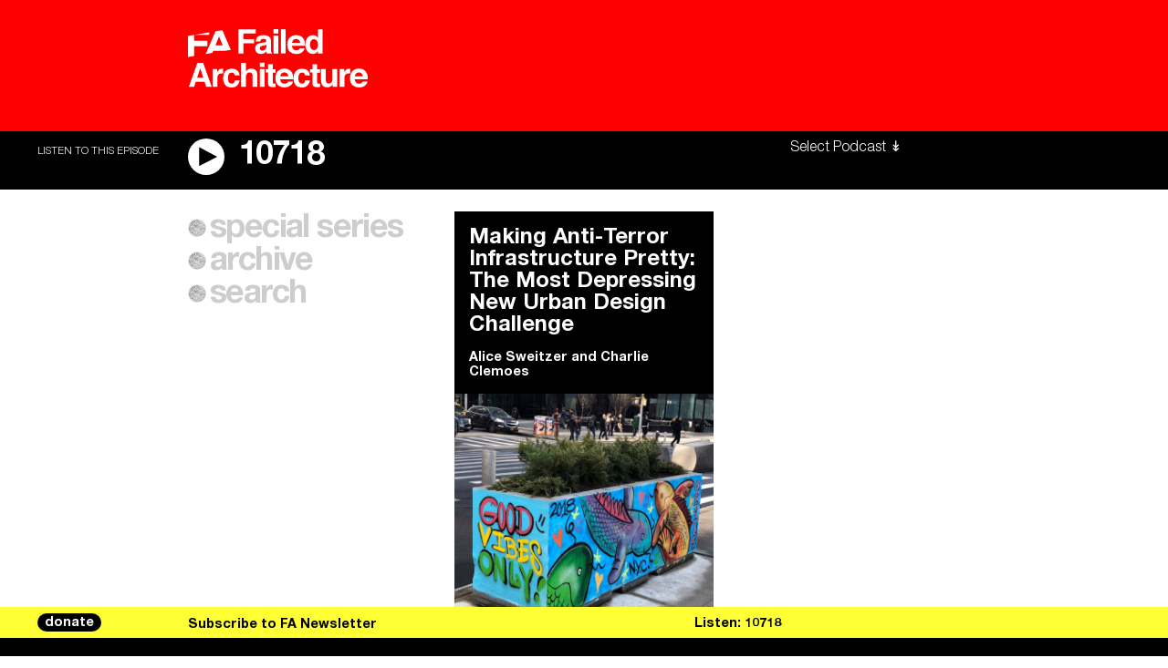

--- FILE ---
content_type: text/html; charset=UTF-8
request_url: https://failedarchitecture.com/tag/nice/
body_size: 16611
content:
<!doctype html>
<html lang="en">
<!-- Hi! ━━━━━━━━━━━━━━━━━━━━━━━━━━━━━━━━━━━━━━━━━━━━━━━━━━━━━━━━━━━━━━━━━━━━━━━━━━━━━━━━━━━━━━━━━━━━━━━━━━━━┓
┃                                                                                                            ┃
┃                                                                                                            ┃
┃                                                                                                            ┃
┃                                                                                                            ┃
┃                                                                                                            ┃
┃                ____    __    ____  _______  __        ______   ______   .___  ___.  _______                ┃
┃                \   \  /  \  /   / |   ____||  |      /      | /  __  \  |   \/   | |   ____|               ┃
┃                 \   \/    \/   /  |  |__   |  |     |  ,----'|  |  |  | |  \  /  | |  |__                  ┃
┃                  \            /   |   __|  |  |     |  |     |  |  |  | |  |\/|  | |   __|                 ┃
┃                   \    /\    /    |  |____ |  `----.|  `----.|  `--'  | |  |  |  | |  |____                ┃
┃                    \__/  \__/     |_______||_______| \______| \______/  |__|  |__| |_______|               ┃
┃                                                                                                            ┃
┃                        .___________.  ______      .___________. __    __   _______                         ┃
┃                        |           | /  __  \     |           ||  |  |  | |   ____|                        ┃
┃                        `---|  |----`|  |  |  |    `---|  |----`|  |__|  | |  |__                           ┃
┃                            |  |     |  |  |  |        |  |     |   __   | |   __|                          ┃
┃                            |  |     |  `--'  |        |  |     |  |  |  | |  |____                         ┃
┃                            |__|      \______/         |__|     |__|  |__| |_______|                        ┃
┃                                                                                                            ┃
┃         ____    ____  __  .______       __        ______    __    __  .__   __.   _______  _______         ┃
┃         \   \  /   / |  | |   _  \     |  |      /  __  \  |  |  |  | |  \ |  |  /  _____||   ____|        ┃
┃          \   \/   /  |  | |  |_)  |    |  |     |  |  |  | |  |  |  | |   \|  | |  |  __  |  |__           ┃
┃           \      /   |  | |   ___/     |  |     |  |  |  | |  |  |  | |  . `  | |  | |_ | |   __|          ┃
┃            \    /    |  | |  |         |  `----.|  `--'  | |  `--'  | |  |\   | |  |__| | |  |____         ┃
┃             \__/     |__| | _|         |_______| \______/   \______/  |__| \__|  \______| |_______|        ┃
┃                                                                                                            ┃
┃                                                                                                            ┃
┃                                                                                                            ┃
┃                                                                                                            ┃
┃                                                                                                            ┃
┃                                                                                                            ┃
┗━━━━━━━━━━━━━━━━━━━━━━━━━━━━━━━━━━━━━━━━━━━━━━━━━━━━━━━━━━━━━━━━━━━━━━━━━━━━━━━━━━━━━━━━━ xoxo allsiz.es -->
	<head>
			<meta charset="utf-8">
		<meta http-equiv="X-UA-Compatible" content="IE=edge">
		<meta name="viewport" content="width=device-width, initial-scale=1">
		<meta name="robots" content="ALL"/>
		
		<title>  Nice - Failed Architecture - Architecture and the Real World</title>

		<meta name="description" content="Since 2011, Failed Architecture has been providing an inclusive platform for critical urban discourse, fuelled by unconventional narratives from an international network of contributors.">
		<meta name="author"	content="Failed Architecture">

		<meta property="og:title" content="  Nice - Failed Architecture - Architecture and the Real World" />
		<meta property="og:type" content="website" />
		<meta property="og:image" content="https://failedarchitecture.com/wp-content/uploads/2019/10/FA.png" />
		<meta property="og:url" content="https://failedarchitecture.com/tag/nice/" />
		<meta property="og:description" content="Since 2011, Failed Architecture has been providing an inclusive platform for critical urban discourse, fuelled by unconventional narratives from an international network of contributors." />
		<meta property="og:site_name" content="Failed Architecture" />

		<meta name="twitter:card" content="summary"/>
		<meta name="twitter:title" content="  Nice - Failed Architecture - Architecture and the Real World"/>
		<meta name="twitter:description" content="Since 2011, Failed Architecture has been providing an inclusive platform for critical urban discourse, fuelled by unconventional narratives from an international network of contributors."/>
		<!-- <meta name="twitter:creator" content="@buurmen"/> -->
		<!-- <meta name="twitter:site" content="@buurmen"/> -->
		<link href="https://fonts.googleapis.com/css?family=EB+Garamond:400,600" rel="stylesheet">
		<link rel="apple-touch-icon" sizes="57x57" href="https://failedarchitecture.com/wp-content/themes/failed_architecture/modules/icons/apple-touch-icon-57x57.png">
<link rel="apple-touch-icon" sizes="60x60" href="https://failedarchitecture.com/wp-content/themes/failed_architecture/modules/icons/apple-touch-icon-60x60.png">
<link rel="apple-touch-icon" sizes="72x72" href="https://failedarchitecture.com/wp-content/themes/failed_architecture/modules/icons/apple-touch-icon-72x72.png">
<link rel="apple-touch-icon" sizes="76x76" href="https://failedarchitecture.com/wp-content/themes/failed_architecture/modules/icons/apple-touch-icon-76x76.png">
<link rel="apple-touch-icon" sizes="114x114" href="https://failedarchitecture.com/wp-content/themes/failed_architecture/modules/icons/apple-touch-icon-114x114.png">
<link rel="apple-touch-icon" sizes="120x120" href="https://failedarchitecture.com/wp-content/themes/failed_architecture/modules/icons/apple-touch-icon-120x120.png">
<link rel="apple-touch-icon" sizes="144x144" href="https://failedarchitecture.com/wp-content/themes/failed_architecture/modules/icons/apple-touch-icon-144x144.png">
<link rel="apple-touch-icon" sizes="152x152" href="https://failedarchitecture.com/wp-content/themes/failed_architecture/modules/icons/apple-touch-icon-152x152.png">
<link rel="apple-touch-icon" sizes="180x180" href="https://failedarchitecture.com/wp-content/themes/failed_architecture/modules/icons/apple-touch-icon-180x180.png">
<meta name="apple-mobile-web-app-capable" content="yes">
<meta name="apple-mobile-web-app-status-bar-style" content="black-translucent">
<meta name="apple-mobile-web-app-title" content="Failed Architecture">
<meta name="mobile-web-app-capable" content="yes">
<meta name="theme-color" content="#FFFFFF">
<meta name="msapplication-TileColor" content="#FFFFFF">
<meta name="msapplication-TileImage" content="https://failedarchitecture.com/wp-content/themes/failed_architecture/modules/icons/mstile-144x144.png">
<meta name="msapplication-config" content="https://failedarchitecture.com/wp-content/themes/failed_architecture/modules/icons/browserconfig.xml">
<link rel="icon" type="image/png" sizes="32x32" href="https://failedarchitecture.com/wp-content/themes/failed_architecture/modules/icons/favicon-32x32.png">
<link rel="icon" type="image/png" sizes="192x192" href="https://failedarchitecture.com/wp-content/themes/failed_architecture/modules/icons/android-chrome-192x192.png">
<link rel="icon" type="image/png" sizes="16x16" href="https://failedarchitecture.com/wp-content/themes/failed_architecture/modules/icons/favicon-16x16.png">
<link rel="shortcut icon" href="https://failedarchitecture.com/wp-content/themes/failed_architecture/modules/icons/favicon.ico">
		<meta name='robots' content='max-image-preview:large' />
	<style>img:is([sizes="auto" i], [sizes^="auto," i]) { contain-intrinsic-size: 3000px 1500px }</style>
	<link rel='dns-prefetch' href='//code.jquery.com' />
<link rel='dns-prefetch' href='//js.stripe.com' />
<link rel='stylesheet' id='wp-block-library-css' href='https://failedarchitecture.com/wp-includes/css/dist/block-library/style.min.css?ver=6.8.3' type='text/css' media='all' />
<style id='classic-theme-styles-inline-css' type='text/css'>
/*! This file is auto-generated */
.wp-block-button__link{color:#fff;background-color:#32373c;border-radius:9999px;box-shadow:none;text-decoration:none;padding:calc(.667em + 2px) calc(1.333em + 2px);font-size:1.125em}.wp-block-file__button{background:#32373c;color:#fff;text-decoration:none}
</style>
<style id='co-authors-plus-coauthors-style-inline-css' type='text/css'>
.wp-block-co-authors-plus-coauthors.is-layout-flow [class*=wp-block-co-authors-plus]{display:inline}

</style>
<style id='co-authors-plus-avatar-style-inline-css' type='text/css'>
.wp-block-co-authors-plus-avatar :where(img){height:auto;max-width:100%;vertical-align:bottom}.wp-block-co-authors-plus-coauthors.is-layout-flow .wp-block-co-authors-plus-avatar :where(img){vertical-align:middle}.wp-block-co-authors-plus-avatar:is(.alignleft,.alignright){display:table}.wp-block-co-authors-plus-avatar.aligncenter{display:table;margin-inline:auto}

</style>
<style id='co-authors-plus-image-style-inline-css' type='text/css'>
.wp-block-co-authors-plus-image{margin-bottom:0}.wp-block-co-authors-plus-image :where(img){height:auto;max-width:100%;vertical-align:bottom}.wp-block-co-authors-plus-coauthors.is-layout-flow .wp-block-co-authors-plus-image :where(img){vertical-align:middle}.wp-block-co-authors-plus-image:is(.alignfull,.alignwide) :where(img){width:100%}.wp-block-co-authors-plus-image:is(.alignleft,.alignright){display:table}.wp-block-co-authors-plus-image.aligncenter{display:table;margin-inline:auto}

</style>
<style id='global-styles-inline-css' type='text/css'>
:root{--wp--preset--aspect-ratio--square: 1;--wp--preset--aspect-ratio--4-3: 4/3;--wp--preset--aspect-ratio--3-4: 3/4;--wp--preset--aspect-ratio--3-2: 3/2;--wp--preset--aspect-ratio--2-3: 2/3;--wp--preset--aspect-ratio--16-9: 16/9;--wp--preset--aspect-ratio--9-16: 9/16;--wp--preset--color--black: #000000;--wp--preset--color--cyan-bluish-gray: #abb8c3;--wp--preset--color--white: #ffffff;--wp--preset--color--pale-pink: #f78da7;--wp--preset--color--vivid-red: #cf2e2e;--wp--preset--color--luminous-vivid-orange: #ff6900;--wp--preset--color--luminous-vivid-amber: #fcb900;--wp--preset--color--light-green-cyan: #7bdcb5;--wp--preset--color--vivid-green-cyan: #00d084;--wp--preset--color--pale-cyan-blue: #8ed1fc;--wp--preset--color--vivid-cyan-blue: #0693e3;--wp--preset--color--vivid-purple: #9b51e0;--wp--preset--gradient--vivid-cyan-blue-to-vivid-purple: linear-gradient(135deg,rgba(6,147,227,1) 0%,rgb(155,81,224) 100%);--wp--preset--gradient--light-green-cyan-to-vivid-green-cyan: linear-gradient(135deg,rgb(122,220,180) 0%,rgb(0,208,130) 100%);--wp--preset--gradient--luminous-vivid-amber-to-luminous-vivid-orange: linear-gradient(135deg,rgba(252,185,0,1) 0%,rgba(255,105,0,1) 100%);--wp--preset--gradient--luminous-vivid-orange-to-vivid-red: linear-gradient(135deg,rgba(255,105,0,1) 0%,rgb(207,46,46) 100%);--wp--preset--gradient--very-light-gray-to-cyan-bluish-gray: linear-gradient(135deg,rgb(238,238,238) 0%,rgb(169,184,195) 100%);--wp--preset--gradient--cool-to-warm-spectrum: linear-gradient(135deg,rgb(74,234,220) 0%,rgb(151,120,209) 20%,rgb(207,42,186) 40%,rgb(238,44,130) 60%,rgb(251,105,98) 80%,rgb(254,248,76) 100%);--wp--preset--gradient--blush-light-purple: linear-gradient(135deg,rgb(255,206,236) 0%,rgb(152,150,240) 100%);--wp--preset--gradient--blush-bordeaux: linear-gradient(135deg,rgb(254,205,165) 0%,rgb(254,45,45) 50%,rgb(107,0,62) 100%);--wp--preset--gradient--luminous-dusk: linear-gradient(135deg,rgb(255,203,112) 0%,rgb(199,81,192) 50%,rgb(65,88,208) 100%);--wp--preset--gradient--pale-ocean: linear-gradient(135deg,rgb(255,245,203) 0%,rgb(182,227,212) 50%,rgb(51,167,181) 100%);--wp--preset--gradient--electric-grass: linear-gradient(135deg,rgb(202,248,128) 0%,rgb(113,206,126) 100%);--wp--preset--gradient--midnight: linear-gradient(135deg,rgb(2,3,129) 0%,rgb(40,116,252) 100%);--wp--preset--font-size--small: 13px;--wp--preset--font-size--medium: 20px;--wp--preset--font-size--large: 36px;--wp--preset--font-size--x-large: 42px;--wp--preset--spacing--20: 0.44rem;--wp--preset--spacing--30: 0.67rem;--wp--preset--spacing--40: 1rem;--wp--preset--spacing--50: 1.5rem;--wp--preset--spacing--60: 2.25rem;--wp--preset--spacing--70: 3.38rem;--wp--preset--spacing--80: 5.06rem;--wp--preset--shadow--natural: 6px 6px 9px rgba(0, 0, 0, 0.2);--wp--preset--shadow--deep: 12px 12px 50px rgba(0, 0, 0, 0.4);--wp--preset--shadow--sharp: 6px 6px 0px rgba(0, 0, 0, 0.2);--wp--preset--shadow--outlined: 6px 6px 0px -3px rgba(255, 255, 255, 1), 6px 6px rgba(0, 0, 0, 1);--wp--preset--shadow--crisp: 6px 6px 0px rgba(0, 0, 0, 1);}:where(.is-layout-flex){gap: 0.5em;}:where(.is-layout-grid){gap: 0.5em;}body .is-layout-flex{display: flex;}.is-layout-flex{flex-wrap: wrap;align-items: center;}.is-layout-flex > :is(*, div){margin: 0;}body .is-layout-grid{display: grid;}.is-layout-grid > :is(*, div){margin: 0;}:where(.wp-block-columns.is-layout-flex){gap: 2em;}:where(.wp-block-columns.is-layout-grid){gap: 2em;}:where(.wp-block-post-template.is-layout-flex){gap: 1.25em;}:where(.wp-block-post-template.is-layout-grid){gap: 1.25em;}.has-black-color{color: var(--wp--preset--color--black) !important;}.has-cyan-bluish-gray-color{color: var(--wp--preset--color--cyan-bluish-gray) !important;}.has-white-color{color: var(--wp--preset--color--white) !important;}.has-pale-pink-color{color: var(--wp--preset--color--pale-pink) !important;}.has-vivid-red-color{color: var(--wp--preset--color--vivid-red) !important;}.has-luminous-vivid-orange-color{color: var(--wp--preset--color--luminous-vivid-orange) !important;}.has-luminous-vivid-amber-color{color: var(--wp--preset--color--luminous-vivid-amber) !important;}.has-light-green-cyan-color{color: var(--wp--preset--color--light-green-cyan) !important;}.has-vivid-green-cyan-color{color: var(--wp--preset--color--vivid-green-cyan) !important;}.has-pale-cyan-blue-color{color: var(--wp--preset--color--pale-cyan-blue) !important;}.has-vivid-cyan-blue-color{color: var(--wp--preset--color--vivid-cyan-blue) !important;}.has-vivid-purple-color{color: var(--wp--preset--color--vivid-purple) !important;}.has-black-background-color{background-color: var(--wp--preset--color--black) !important;}.has-cyan-bluish-gray-background-color{background-color: var(--wp--preset--color--cyan-bluish-gray) !important;}.has-white-background-color{background-color: var(--wp--preset--color--white) !important;}.has-pale-pink-background-color{background-color: var(--wp--preset--color--pale-pink) !important;}.has-vivid-red-background-color{background-color: var(--wp--preset--color--vivid-red) !important;}.has-luminous-vivid-orange-background-color{background-color: var(--wp--preset--color--luminous-vivid-orange) !important;}.has-luminous-vivid-amber-background-color{background-color: var(--wp--preset--color--luminous-vivid-amber) !important;}.has-light-green-cyan-background-color{background-color: var(--wp--preset--color--light-green-cyan) !important;}.has-vivid-green-cyan-background-color{background-color: var(--wp--preset--color--vivid-green-cyan) !important;}.has-pale-cyan-blue-background-color{background-color: var(--wp--preset--color--pale-cyan-blue) !important;}.has-vivid-cyan-blue-background-color{background-color: var(--wp--preset--color--vivid-cyan-blue) !important;}.has-vivid-purple-background-color{background-color: var(--wp--preset--color--vivid-purple) !important;}.has-black-border-color{border-color: var(--wp--preset--color--black) !important;}.has-cyan-bluish-gray-border-color{border-color: var(--wp--preset--color--cyan-bluish-gray) !important;}.has-white-border-color{border-color: var(--wp--preset--color--white) !important;}.has-pale-pink-border-color{border-color: var(--wp--preset--color--pale-pink) !important;}.has-vivid-red-border-color{border-color: var(--wp--preset--color--vivid-red) !important;}.has-luminous-vivid-orange-border-color{border-color: var(--wp--preset--color--luminous-vivid-orange) !important;}.has-luminous-vivid-amber-border-color{border-color: var(--wp--preset--color--luminous-vivid-amber) !important;}.has-light-green-cyan-border-color{border-color: var(--wp--preset--color--light-green-cyan) !important;}.has-vivid-green-cyan-border-color{border-color: var(--wp--preset--color--vivid-green-cyan) !important;}.has-pale-cyan-blue-border-color{border-color: var(--wp--preset--color--pale-cyan-blue) !important;}.has-vivid-cyan-blue-border-color{border-color: var(--wp--preset--color--vivid-cyan-blue) !important;}.has-vivid-purple-border-color{border-color: var(--wp--preset--color--vivid-purple) !important;}.has-vivid-cyan-blue-to-vivid-purple-gradient-background{background: var(--wp--preset--gradient--vivid-cyan-blue-to-vivid-purple) !important;}.has-light-green-cyan-to-vivid-green-cyan-gradient-background{background: var(--wp--preset--gradient--light-green-cyan-to-vivid-green-cyan) !important;}.has-luminous-vivid-amber-to-luminous-vivid-orange-gradient-background{background: var(--wp--preset--gradient--luminous-vivid-amber-to-luminous-vivid-orange) !important;}.has-luminous-vivid-orange-to-vivid-red-gradient-background{background: var(--wp--preset--gradient--luminous-vivid-orange-to-vivid-red) !important;}.has-very-light-gray-to-cyan-bluish-gray-gradient-background{background: var(--wp--preset--gradient--very-light-gray-to-cyan-bluish-gray) !important;}.has-cool-to-warm-spectrum-gradient-background{background: var(--wp--preset--gradient--cool-to-warm-spectrum) !important;}.has-blush-light-purple-gradient-background{background: var(--wp--preset--gradient--blush-light-purple) !important;}.has-blush-bordeaux-gradient-background{background: var(--wp--preset--gradient--blush-bordeaux) !important;}.has-luminous-dusk-gradient-background{background: var(--wp--preset--gradient--luminous-dusk) !important;}.has-pale-ocean-gradient-background{background: var(--wp--preset--gradient--pale-ocean) !important;}.has-electric-grass-gradient-background{background: var(--wp--preset--gradient--electric-grass) !important;}.has-midnight-gradient-background{background: var(--wp--preset--gradient--midnight) !important;}.has-small-font-size{font-size: var(--wp--preset--font-size--small) !important;}.has-medium-font-size{font-size: var(--wp--preset--font-size--medium) !important;}.has-large-font-size{font-size: var(--wp--preset--font-size--large) !important;}.has-x-large-font-size{font-size: var(--wp--preset--font-size--x-large) !important;}
:where(.wp-block-post-template.is-layout-flex){gap: 1.25em;}:where(.wp-block-post-template.is-layout-grid){gap: 1.25em;}
:where(.wp-block-columns.is-layout-flex){gap: 2em;}:where(.wp-block-columns.is-layout-grid){gap: 2em;}
:root :where(.wp-block-pullquote){font-size: 1.5em;line-height: 1.6;}
</style>
<link rel='stylesheet' id='give-styles-css' href='https://failedarchitecture.com/wp-content/plugins/give/assets/dist/css/give.css?ver=3.21.1' type='text/css' media='all' />
<link rel='stylesheet' id='give-donation-summary-style-frontend-css' href='https://failedarchitecture.com/wp-content/plugins/give/assets/dist/css/give-donation-summary.css?ver=3.21.1' type='text/css' media='all' />
<link rel='stylesheet' id='give_ffm_frontend_styles-css' href='https://failedarchitecture.com/wp-content/plugins/give-form-field-manager/assets/dist/css/give-ffm-frontend.css?ver=3.1.1' type='text/css' media='all' />
<link rel='stylesheet' id='give_ffm_datepicker_styles-css' href='https://failedarchitecture.com/wp-content/plugins/give-form-field-manager/assets/dist/css/give-ffm-datepicker.css?ver=3.1.1' type='text/css' media='all' />
<link rel='stylesheet' id='give_recurring_css-css' href='https://failedarchitecture.com/wp-content/plugins/give-recurring/assets/css/give-recurring.min.css?ver=2.11.1' type='text/css' media='all' />
<link rel='stylesheet' id='main-css' href='https://failedarchitecture.com/wp-content/themes/failed_architecture/dist/main.css?ver=3.9.43' type='text/css' media='all' />
<script type="text/javascript" src="https://code.jquery.com/jquery-3.0.0.min.js?ver=3.0.0" id="jquery-js"></script>
<script type="text/javascript" src="https://failedarchitecture.com/wp-includes/js/jquery/ui/core.min.js?ver=1.13.3" id="jquery-ui-core-js"></script>
<script type="text/javascript" src="https://failedarchitecture.com/wp-includes/js/jquery/ui/datepicker.min.js?ver=1.13.3" id="jquery-ui-datepicker-js"></script>
<script type="text/javascript" id="jquery-ui-datepicker-js-after">
/* <![CDATA[ */
jQuery(function(jQuery){jQuery.datepicker.setDefaults({"closeText":"Close","currentText":"Today","monthNames":["January","February","March","April","May","June","July","August","September","October","November","December"],"monthNamesShort":["Jan","Feb","Mar","Apr","May","Jun","Jul","Aug","Sep","Oct","Nov","Dec"],"nextText":"Next","prevText":"Previous","dayNames":["Sunday","Monday","Tuesday","Wednesday","Thursday","Friday","Saturday"],"dayNamesShort":["Sun","Mon","Tue","Wed","Thu","Fri","Sat"],"dayNamesMin":["S","M","T","W","T","F","S"],"dateFormat":"MM d, yy","firstDay":1,"isRTL":false});});
/* ]]> */
</script>
<script type="text/javascript" src="https://failedarchitecture.com/wp-includes/js/jquery/ui/mouse.min.js?ver=1.13.3" id="jquery-ui-mouse-js"></script>
<script type="text/javascript" src="https://failedarchitecture.com/wp-includes/js/jquery/ui/slider.min.js?ver=1.13.3" id="jquery-ui-slider-js"></script>
<script type="text/javascript" src="https://failedarchitecture.com/wp-includes/js/clipboard.min.js?ver=2.0.11" id="clipboard-js"></script>
<script type="text/javascript" src="https://failedarchitecture.com/wp-includes/js/plupload/moxie.min.js?ver=1.3.5.1" id="moxiejs-js"></script>
<script type="text/javascript" src="https://failedarchitecture.com/wp-includes/js/plupload/plupload.min.js?ver=2.1.9" id="plupload-js"></script>
<script type="text/javascript" src="https://failedarchitecture.com/wp-includes/js/underscore.min.js?ver=1.13.7" id="underscore-js"></script>
<script type="text/javascript" src="https://failedarchitecture.com/wp-includes/js/dist/dom-ready.min.js?ver=f77871ff7694fffea381" id="wp-dom-ready-js"></script>
<script type="text/javascript" src="https://failedarchitecture.com/wp-includes/js/dist/hooks.min.js?ver=4d63a3d491d11ffd8ac6" id="wp-hooks-js"></script>
<script type="text/javascript" src="https://failedarchitecture.com/wp-includes/js/dist/i18n.min.js?ver=5e580eb46a90c2b997e6" id="wp-i18n-js"></script>
<script type="text/javascript" id="wp-i18n-js-after">
/* <![CDATA[ */
wp.i18n.setLocaleData( { 'text direction\u0004ltr': [ 'ltr' ] } );
/* ]]> */
</script>
<script type="text/javascript" src="https://failedarchitecture.com/wp-includes/js/dist/a11y.min.js?ver=3156534cc54473497e14" id="wp-a11y-js"></script>
<script type="text/javascript" id="plupload-handlers-js-extra">
/* <![CDATA[ */
var pluploadL10n = {"queue_limit_exceeded":"You have attempted to queue too many files.","file_exceeds_size_limit":"%s exceeds the maximum upload size for this site.","zero_byte_file":"This file is empty. Please try another.","invalid_filetype":"This file cannot be processed by the web server.","not_an_image":"This file is not an image. Please try another.","image_memory_exceeded":"Memory exceeded. Please try another smaller file.","image_dimensions_exceeded":"This is larger than the maximum size. Please try another.","default_error":"An error occurred in the upload. Please try again later.","missing_upload_url":"There was a configuration error. Please contact the server administrator.","upload_limit_exceeded":"You may only upload 1 file.","http_error":"Unexpected response from the server. The file may have been uploaded successfully. Check in the Media Library or reload the page.","http_error_image":"The server cannot process the image. This can happen if the server is busy or does not have enough resources to complete the task. Uploading a smaller image may help. Suggested maximum size is 2560 pixels.","upload_failed":"Upload failed.","big_upload_failed":"Please try uploading this file with the %1$sbrowser uploader%2$s.","big_upload_queued":"%s exceeds the maximum upload size for the multi-file uploader when used in your browser.","io_error":"IO error.","security_error":"Security error.","file_cancelled":"File canceled.","upload_stopped":"Upload stopped.","dismiss":"Dismiss","crunching":"Crunching\u2026","deleted":"moved to the Trash.","error_uploading":"\u201c%s\u201d has failed to upload.","unsupported_image":"This image cannot be displayed in a web browser. For best results convert it to JPEG before uploading.","noneditable_image":"The web server cannot generate responsive image sizes for this image. Convert it to JPEG or PNG before uploading.","file_url_copied":"The file URL has been copied to your clipboard"};
/* ]]> */
</script>
<script type="text/javascript" src="https://failedarchitecture.com/wp-includes/js/plupload/handlers.min.js?ver=6.8.3" id="plupload-handlers-js"></script>
<script type="text/javascript" id="give_ffm_frontend-js-extra">
/* <![CDATA[ */
var give_ffm_frontend = {"ajaxurl":"https:\/\/failedarchitecture.com\/wp-admin\/admin-ajax.php","error_message":"Please complete all required fields","submit_button_text":"Donate Now","nonce":"60795b605e","confirmMsg":"Are you sure?","i18n":{"timepicker":{"choose_time":"Choose Time","time":"Time","hour":"Hour","minute":"Minute","second":"Second","done":"Done","now":"Now"},"repeater":{"max_rows":"You have added the maximum number of fields allowed."}},"plupload":{"url":"https:\/\/failedarchitecture.com\/wp-admin\/admin-ajax.php?nonce=8efa33f156","flash_swf_url":"https:\/\/failedarchitecture.com\/wp-includes\/js\/plupload\/plupload.flash.swf","filters":[{"title":"Allowed Files","extensions":"*"}],"multipart":true,"urlstream_upload":true}};
/* ]]> */
</script>
<script type="text/javascript" src="https://failedarchitecture.com/wp-content/plugins/give-form-field-manager/assets/dist/js/give-ffm-frontend.js?ver=3.1.1" id="give_ffm_frontend-js"></script>
<script type="text/javascript" id="give-stripe-js-js-extra">
/* <![CDATA[ */
var give_stripe_vars = {"zero_based_currency":"","zero_based_currencies_list":["JPY","KRW","CLP","ISK","BIF","DJF","GNF","KHR","KPW","LAK","LKR","MGA","MZN","VUV"],"sitename":"Failed Architecture","checkoutBtnTitle":"Donate","publishable_key":"pk_live_SMtnnvlq4TpJelMdklNha8iD","checkout_image":"","checkout_address":"","checkout_processing_text":"Donation Processing...","give_version":"3.21.1","cc_fields_format":"multi","card_number_placeholder_text":"Card Number","card_cvc_placeholder_text":"CVC","donate_button_text":"Donate Now","element_font_styles":{"cssSrc":false},"element_base_styles":{"color":"#32325D","fontWeight":500,"fontSize":"16px","fontSmoothing":"antialiased","::placeholder":{"color":"#222222"},":-webkit-autofill":{"color":"#e39f48"}},"element_complete_styles":{},"element_empty_styles":{},"element_invalid_styles":{},"float_labels":"","base_country":"NL","preferred_locale":"en","stripe_card_update":"","stripe_becs_update":""};
/* ]]> */
</script>
<script type="text/javascript" src="https://js.stripe.com/v3/?ver=3.21.1" id="give-stripe-js-js"></script>
<script type="text/javascript" src="https://failedarchitecture.com/wp-content/plugins/give/assets/dist/js/give-stripe.js?ver=3.21.1" id="give-stripe-onpage-js-js"></script>
<script type="text/javascript" id="give-js-extra">
/* <![CDATA[ */
var give_global_vars = {"ajaxurl":"https:\/\/failedarchitecture.com\/wp-admin\/admin-ajax.php","checkout_nonce":"67fdcc69fa","currency":"EUR","currency_sign":"\u20ac","currency_pos":"before","thousands_separator":",","decimal_separator":".","no_gateway":"Please select a payment method.","bad_minimum":"The minimum custom donation amount for this form is","bad_maximum":"The maximum custom donation amount for this form is","general_loading":"Loading...","purchase_loading":"Please Wait...","textForOverlayScreen":"<h3>Processing...<\/h3><p>This will only take a second!<\/p>","number_decimals":"0","is_test_mode":"","give_version":"3.21.1","magnific_options":{"main_class":"give-modal","close_on_bg_click":false},"form_translation":{"payment-mode":"Please select payment mode.","give_first":"Please enter your first name.","give_last":"Please enter your last name.","give_email":"Please enter a valid email address.","give_user_login":"Invalid email address or username.","give_user_pass":"Enter a password.","give_user_pass_confirm":"Enter the password confirmation.","give_agree_to_terms":"You must agree to the terms and conditions."},"confirm_email_sent_message":"Please check your email and click on the link to access your complete donation history.","ajax_vars":{"ajaxurl":"https:\/\/failedarchitecture.com\/wp-admin\/admin-ajax.php","ajaxNonce":"2122c587d8","loading":"Loading","select_option":"Please select an option","default_gateway":"mollie","permalinks":"1","number_decimals":0},"cookie_hash":"c9319d64baae0b120a086c913a0cc57e","session_nonce_cookie_name":"wp-give_session_reset_nonce_c9319d64baae0b120a086c913a0cc57e","session_cookie_name":"wp-give_session_c9319d64baae0b120a086c913a0cc57e","delete_session_nonce_cookie":"0"};
var giveApiSettings = {"root":"https:\/\/failedarchitecture.com\/wp-json\/give-api\/v2\/","rest_base":"give-api\/v2"};
/* ]]> */
</script>
<script type="text/javascript" src="https://failedarchitecture.com/wp-content/plugins/give/assets/dist/js/give.js?ver=7593e393262d7a23" id="give-js"></script>
<script type="text/javascript" id="give_recurring_script-js-extra">
/* <![CDATA[ */
var Give_Recurring_Vars = {"email_access":"1","pretty_intervals":{"1":"Every","2":"Every two","3":"Every three","4":"Every four","5":"Every five","6":"Every six"},"pretty_periods":{"day":"Daily","week":"Weekly","month":"Monthly","quarter":"Quarterly","half-year":"Semi-Annually","year":"Yearly"},"messages":{"daily_forbidden":"The selected payment method does not support daily recurring giving. Please select another payment method or supported giving frequency.","confirm_cancel":"Are you sure you want to cancel this subscription?"},"multi_level_message_pre_text":"You have chosen to donate"};
/* ]]> */
</script>
<script type="text/javascript" src="https://failedarchitecture.com/wp-content/plugins/give-recurring/assets/js/give-recurring.min.js?ver=2.11.1" id="give_recurring_script-js"></script>
<link rel="https://api.w.org/" href="https://failedarchitecture.com/wp-json/" /><link rel="alternate" title="JSON" type="application/json" href="https://failedarchitecture.com/wp-json/wp/v2/tags/2153" /><link rel="EditURI" type="application/rsd+xml" title="RSD" href="https://failedarchitecture.com/xmlrpc.php?rsd" />
<meta name="generator" content="WordPress 6.8.3" />
<meta name="generator" content="Seriously Simple Podcasting 3.14.0" />

<link rel="alternate" type="application/rss+xml" title="Podcast RSS feed" href="https://failedarchitecture.com/feed/podcast" />

<meta name="generator" content="Give v3.21.1" />
	</head>

	
	<body class="non-podcast">		
				
						
		

<header class="header-main header-main--non-podcast">
	<div class="header-main__toggle header-main__toggle--light non-podcast">
	</div>

	<div class="logo logo--non-podcast logo--light">
	<a href="https://failedarchitecture.com">
		<svg class="logo__svg logo__simple-logo" xmlns="http://www.w3.org/2000/svg" viewBox="0 0 590 368.54"><title>logo</title>
			<path class="cls-1" d="M0,78.8,83.82,65.44v80.18H264.91v76.69H84.29V355.66L0,368.54Z"/>
			<path class="cls-1" d="M289.49,30.66V65.44h-207Z"/>
			<path class="cls-1" d="M590,276.57,344.95,288l-10.44,25.21-91.65,15.41L376,16.18,472.14,0ZM475.88,208.86,426.4,88.3,376.94,208.86Z"/>
		</svg>
		
		<svg class="logo__svg logo__type-logo" data-name="Layer 1" xmlns="http://www.w3.org/2000/svg" viewBox="0 0 213.99 69.69"><title>type-logo</title><path class="cls-1" d="M60.13.21H80.65V5.27H66.1v6.62H78.86v5H66.1V29h-6Z"/><path class="cls-1" d="M89.88,16a8.8,8.8,0,0,0,2.22-.49,1.68,1.68,0,0,0,1.2-1.58,1.87,1.87,0,0,0-.92-1.81,5.82,5.82,0,0,0-2.7-.5,3.55,3.55,0,0,0-2.83,1,4,4,0,0,0-.79,2H80.69A8.14,8.14,0,0,1,82.25,10q2.22-2.81,7.61-2.81A13.57,13.57,0,0,1,96.1,8.55q2.73,1.39,2.73,5.23v9.77q0,1,0,2.46a3.09,3.09,0,0,0,.33,1.48,2,2,0,0,0,.82.64V29H94a6.17,6.17,0,0,1-.35-1.21q-.1-.57-.16-1.29a11.51,11.51,0,0,1-2.67,2.13,8.08,8.08,0,0,1-4.09,1A7.05,7.05,0,0,1,81.9,28,5.87,5.87,0,0,1,80,23.3a6.06,6.06,0,0,1,3-5.68A13.62,13.62,0,0,1,88,16.25Zm3.4,2.6a6.15,6.15,0,0,1-1.08.54,9.14,9.14,0,0,1-1.49.38l-1.27.23a8.31,8.31,0,0,0-2.56.76,2.54,2.54,0,0,0-1.31,2.36,2.47,2.47,0,0,0,.8,2.06,3.05,3.05,0,0,0,2,.63,5.82,5.82,0,0,0,3.36-1.05q1.54-1.05,1.6-3.85Z"/><path class="cls-1" d="M107.49,5.14h-5.64V0h5.64Zm-5.64,2.54h5.64V29h-5.64Z"/><path class="cls-1" d="M116.27,29h-5.57V.18h5.57Z"/><path class="cls-1" d="M133.72,8.11a8.67,8.67,0,0,1,3.68,3.15,10.47,10.47,0,0,1,1.7,4.4,27.22,27.22,0,0,1,.18,4.23H123.78q.13,3.2,2.23,4.49a5.65,5.65,0,0,0,3.07.8,4.32,4.32,0,0,0,4.24-2.44H139a7,7,0,0,1-2.06,3.85q-2.86,3.11-8,3.11a11.61,11.61,0,0,1-7.5-2.62q-3.25-2.62-3.25-8.52,0-5.53,2.93-8.48a10.26,10.26,0,0,1,7.61-3A12.12,12.12,0,0,1,133.72,8.11Zm-8.33,4.81a5.78,5.78,0,0,0-1.48,3.3h9.59A4.65,4.65,0,0,0,132,12.85a4.88,4.88,0,0,0-3.3-1.15A4.41,4.41,0,0,0,125.4,12.92Z"/><path class="cls-1" d="M152.22,8a6.76,6.76,0,0,1,2.44,2.35V.21h5.64V29H154.9V26a7.86,7.86,0,0,1-2.71,2.75,7.63,7.63,0,0,1-3.79.86,7.91,7.91,0,0,1-6.28-3,11.59,11.59,0,0,1-2.55-7.74q0-5.45,2.51-8.57a8.17,8.17,0,0,1,6.71-3.12A6.87,6.87,0,0,1,152.22,8Zm1.37,15.17a7.77,7.77,0,0,0,1.23-4.55q0-3.91-2-5.59A4.25,4.25,0,0,0,150,12a3.91,3.91,0,0,0-3.58,1.85,8.55,8.55,0,0,0-1.14,4.58,8.47,8.47,0,0,0,1.16,4.72A3.93,3.93,0,0,0,150,24.94,4.11,4.11,0,0,0,153.59,23.18Z"/><path class="cls-1" d="M11.28,40.18h6.81L28.27,69H21.75L19.85,63H9.25L7.29,69H1Zm-.4,17.91h7.37L14.62,46.76Z"/><path class="cls-1" d="M41.33,47.18l.48,0v5.7q-.53-.06-.94-.08l-.66,0q-3.36,0-4.51,2.19a8.51,8.51,0,0,0-.64,3.79V69H29.45V47.68h5.31v3.71A11.76,11.76,0,0,1,37,48.48a6.12,6.12,0,0,1,4.06-1.31Z"/><path class="cls-1" d="M55.77,55.31a4.93,4.93,0,0,0-.8-2.15A3.37,3.37,0,0,0,52,51.88a3.84,3.84,0,0,0-3.86,2.79,11.6,11.6,0,0,0-.55,3.93,10.67,10.67,0,0,0,.55,3.76A3.72,3.72,0,0,0,52,65,3.32,3.32,0,0,0,54.73,64a5.25,5.25,0,0,0,1-2.73h5.68A9.31,9.31,0,0,1,59.58,66a8.94,8.94,0,0,1-7.76,3.65q-5.14,0-7.57-3a12.31,12.31,0,0,1-2.42-7.9q0-5.48,2.68-8.52a9.33,9.33,0,0,1,7.39-3A11.13,11.13,0,0,1,58.45,49q2.55,1.8,3,6.35Z"/><path class="cls-1" d="M78.62,47.79a6.26,6.26,0,0,1,2.64,2.09,5.59,5.59,0,0,1,1.07,2.45,30.38,30.38,0,0,1,.19,4.11V69H76.83V56a5.74,5.74,0,0,0-.58-2.78,2.91,2.91,0,0,0-2.87-1.49,3.94,3.94,0,0,0-3.33,1.48,6.8,6.8,0,0,0-1.13,4.21V69H63.36V40.27h5.57V50.43a6.8,6.8,0,0,1,2.79-2.59A7.86,7.86,0,0,1,75,47.11,9,9,0,0,1,78.62,47.79Z"/><path class="cls-1" d="M91.25,45.14H85.6V40h5.64ZM85.6,47.68h5.64V69H85.6Z"/><path class="cls-1" d="M92.42,51.84v-4h3V41.93h5.51v5.94h3.46v4H100.9V63.09a2.53,2.53,0,0,0,.33,1.63,3.66,3.66,0,0,0,2,.32h.54l.56,0v4.16l-2.64.1q-3.95.14-5.39-1.37a4.07,4.07,0,0,1-.94-2.95V51.84Z"/><path class="cls-1" d="M119.66,48.11a8.67,8.67,0,0,1,3.68,3.15,10.47,10.47,0,0,1,1.7,4.4,27.22,27.22,0,0,1,.18,4.23H109.72q.13,3.2,2.23,4.49a5.65,5.65,0,0,0,3.07.8,4.32,4.32,0,0,0,4.24-2.44h5.68a7,7,0,0,1-2.06,3.85q-2.86,3.11-8,3.11a11.61,11.61,0,0,1-7.5-2.62q-3.25-2.62-3.25-8.52,0-5.53,2.93-8.48a10.26,10.26,0,0,1,7.61-3A12.12,12.12,0,0,1,119.66,48.11Zm-8.33,4.81a5.78,5.78,0,0,0-1.48,3.3h9.59A4.65,4.65,0,0,0,118,52.85a4.88,4.88,0,0,0-3.3-1.15A4.41,4.41,0,0,0,111.34,52.92Z"/><path class="cls-1" d="M139.52,55.31a4.93,4.93,0,0,0-.8-2.15,3.37,3.37,0,0,0-2.92-1.29,3.84,3.84,0,0,0-3.86,2.79,11.6,11.6,0,0,0-.55,3.93,10.67,10.67,0,0,0,.55,3.76A3.72,3.72,0,0,0,135.71,65,3.32,3.32,0,0,0,138.49,64a5.25,5.25,0,0,0,1-2.73h5.68a9.31,9.31,0,0,1-1.84,4.8,8.94,8.94,0,0,1-7.76,3.65q-5.14,0-7.57-3a12.31,12.31,0,0,1-2.42-7.9q0-5.48,2.68-8.52a9.33,9.33,0,0,1,7.39-3,11.13,11.13,0,0,1,6.56,1.8q2.55,1.8,3,6.35Z"/><path class="cls-1" d="M145.19,51.84v-4h3V41.93h5.51v5.94h3.46v4h-3.46V63.09a2.53,2.53,0,0,0,.33,1.63,3.66,3.66,0,0,0,2,.32h.54l.56,0v4.16l-2.64.1q-3.95.14-5.39-1.37a4.07,4.07,0,0,1-.94-2.95V51.84Z"/><path class="cls-1" d="M164.1,47.68V60.51a6.77,6.77,0,0,0,.43,2.73,3,3,0,0,0,3,1.62,3.88,3.88,0,0,0,3.89-2.3,8.37,8.37,0,0,0,.54-3.3V47.68h5.64V69h-5.41V66q-.08.1-.39.59a3.91,3.91,0,0,1-.74.86,7.72,7.72,0,0,1-2.52,1.6,8.58,8.58,0,0,1-2.85.43q-4.71,0-6.35-3.4a13,13,0,0,1-.92-5.53V47.68Z"/><path class="cls-1" d="M192.59,47.18l.48,0v5.7q-.53-.06-.94-.08l-.66,0q-3.36,0-4.51,2.19a8.51,8.51,0,0,0-.64,3.79V69h-5.61V47.68H186v3.71a11.78,11.78,0,0,1,2.25-2.91,6.12,6.12,0,0,1,4.06-1.31Z"/><path class="cls-1" d="M208.42,48.11a8.66,8.66,0,0,1,3.68,3.15,10.47,10.47,0,0,1,1.7,4.4,27.16,27.16,0,0,1,.18,4.23h-15.5q.13,3.2,2.23,4.49a5.65,5.65,0,0,0,3.07.8A4.32,4.32,0,0,0,208,62.73h5.68a7,7,0,0,1-2.06,3.85q-2.86,3.11-8,3.11a11.61,11.61,0,0,1-7.5-2.62q-3.25-2.62-3.25-8.52,0-5.53,2.93-8.48a10.26,10.26,0,0,1,7.61-3A12.12,12.12,0,0,1,208.42,48.11Zm-8.33,4.81a5.78,5.78,0,0,0-1.48,3.3h9.59a4.65,4.65,0,0,0-1.48-3.36,4.88,4.88,0,0,0-3.3-1.15A4.41,4.41,0,0,0,200.09,52.92Z"/><path class="cls-1" d="M21.13,29.71l.55-1.28,6.85-16.07,4.09-9.6a.23.23,0,0,1,.2-.16L36.63,2l4.14-.7c.15,0,.22,0,.28.15l9.06,21.28.81,1.9,0,.13L49.25,25l-4.13.7a11.69,11.69,0,0,1-2,.19H30.23A.23.23,0,0,0,30,26c-.29.74-.6,1.48-.9,2.22a.23.23,0,0,1-.2.16l-4.62.77-3,.5ZM41.41,19.46,37,8.78,32.65,19.46Z"/><path class="cls-1" d="M7.25,6.89v.19q0,3.32,0,6.63c0,.19,0,.19.19.19H23v6.6H7.48c-.26,0-.23,0-.23.24q0,5.55,0,11.1V32L0,33.27V8.11Z"/><path class="cls-1" d="M25.13,3.89v3H7.41Z"/>
		</svg>
	</a>
</div>	
	<div class="header-main__primary">
		<nav class="nav-main nav-main--non-podcast nav-main--light">
		<ul class="nav-main__menu"><li id="menu-item-10580" class="menu-item menu-item-type-post_type menu-item-object-page menu-item-10580"><a href="https://failedarchitecture.com/donate/">Donate</a></li>
<li id="menu-item-10581" class="menu-item menu-item-type-post_type menu-item-object-page menu-item-10581"><a href="https://failedarchitecture.com/contribute/">Contribute</a></li>
<li id="menu-item-10579" class="menu-item menu-item-type-post_type menu-item-object-page menu-item-10579"><a href="https://failedarchitecture.com/work-with-us/">Work with us</a></li>
<li id="menu-item-2808" class="menu-item menu-item-type-post_type menu-item-object-page menu-item-2808"><a href="https://failedarchitecture.com/about/">About</a></li>
</ul> 
</nav>						</div>

	<div class="header-main__secondary header-main__secondary--light non-podcast">
			</div>

</header>
		<main>	
																			

										
<div class="podcast-header">
	
		
		<div class="podcast-header__content">
		
			<div class="podcast-header__content__subtitle">
				Listen to this episode
			</div>
		
			<div class="podcast-header__content__flex">	
				<div class="podcast-header__content__flex__flex">
					<div class="podcast-header__content__icon">	
					</div>
				
					<div class="podcast-header__content__title">
						10718					</div>
				</div>
				
				<div class="podcast-header__content__tagline">
					
																				
								<select name="podcast-header__content__select">
					<option value="Select Podcast">Select Podcast ↡</option>
			
																				<option data-url="https://failedarchitecture.com/podcast/refugee-containment-in-greeces-closed-controlled-access-centres/"></option>
							
																				<option data-url="https://failedarchitecture.com/podcast/borders-of-possibility-w-gabriella-sanchez/"></option>
							
																				<option data-url="https://failedarchitecture.com/podcast/amsterdams-new-wave-of-cooperative-housing-w-andrea-verdecchia-from-time-to-access/">Breezeblock #42</option>
							
																				<option data-url="https://failedarchitecture.com/podcast/a-just-transition-for-the-building-sector-w-architecture-lobbys-gnd-working-group/">Breezeblock #42</option>
							
																				<option data-url="https://failedarchitecture.com/podcast/riding-for-deliveroo-w-callum-cant-pt-2/">Breezeblock #41</option>
							
																				<option data-url="https://failedarchitecture.com/podcast/on-discomfort-episode-7-w-exutoire-juana-maria-victoria-and-maria/">On Discomfort #7 / Breezeblock #40</option>
							
																				<option data-url="https://failedarchitecture.com/podcast/riding-for-deliveroo-w-callum-cant/">Breezeblock #39</option>
							
																				<option data-url="https://failedarchitecture.com/podcast/on-discomfort-episode-6-w-sidra-kamran-juana-maria-victoria-and-maria/">On Discomfort #6 / Breezeblock #38</option>
							
																				<option data-url="https://failedarchitecture.com/podcast/sobre-la-incomodidad-episodio-5-w-ivan-argote-maria-victoria-juana-y-maria/">On Discomfort #5 / Breezeblock #37</option>
							
																				<option data-url="https://failedarchitecture.com/podcast/on-discomfort-episode-4-w-todd-brown-juana-maria-victoria-and-maria/">On Discomfort #4 / Breezeblock #36</option>
							
																				<option data-url="https://failedarchitecture.com/podcast/unionising-architectural-workers-in-nl-the-qatar-legacy-w-zamaney-menso-fnv/">Breezeblock #35</option>
							
																				<option data-url="https://failedarchitecture.com/podcast/on-discomfort-episode-3-w-sasha-juana-maria-victoria-and-maria/">On Discomfort #3 / Breezeblock #34</option>
							
																				<option data-url="https://failedarchitecture.com/podcast/architectural-workers-organising-in-europe-w-marisa-cortright-part-2/">Breezeblock #33</option>
							
																				<option data-url="https://failedarchitecture.com/podcast/architectural-workers-organising-in-europe-w-marisa-cortright-part-1/">Breezeblock #32</option>
							
																				<option data-url="https://failedarchitecture.com/podcast/furia-w-felipe-arturo/">Breezeblock #31</option>
							
																				<option data-url="https://failedarchitecture.com/podcast/stop-building-prisons-w-sashi-maggie-avalon-and-christin/">Breezeblock #30</option>
							
																				<option data-url="https://failedarchitecture.com/podcast/on-discomfort-episode-2-w-rene-juana-maria-victoria-and-maria-2/">On Discomfort #2 / Breezeblock #29</option>
							
																				<option data-url="https://failedarchitecture.com/podcast/on-discomfort-episode-1-w-juana-maria-victoria-and-maria/">On Discomfort #1 / Breezeblock #28</option>
							
																				<option data-url="https://failedarchitecture.com/podcast/huellas-de-desaparicion-w-manuel-correa-forensic-architecture/">Breezeblock #27</option>
							
																				<option data-url="https://failedarchitecture.com/podcast/design-justice-dark-matter-university-design-as-protest-a-conversation-with-quilian-riano/">Podcast #15</option>
							
																				<option data-url="https://failedarchitecture.com/podcast/stories-on-earth-rhino-an-alternative-story-w-anna-maria-fink-mizt-aan-de-maas/">Breezeblock #26</option>
							
																				<option data-url="https://failedarchitecture.com/podcast/stories-on-earth-w-bassem-saad-ameneh-solati/">Breezeblock #25</option>
							
																				<option data-url="https://failedarchitecture.com/podcast/stories-on-earth-sacred-planetary-garden-w-karin-lachmising-and-angelo-renna/">Breezeblock #24</option>
							
																				<option data-url="https://failedarchitecture.com/podcast/stories-on-earth-w-chiara-and-daphne/">Breezeblock #23</option>
							
																				<option data-url="https://failedarchitecture.com/podcast/protestas-en-colombia-y-legitimidad-narrativa-w-juan-corcione/">Breezeblock #22</option>
							
																				<option data-url="https://failedarchitecture.com/podcast/14-la-ciudad-es-nuestra-la-noche-es-nuestra/">Podcast #14</option>
							
																				<option data-url="https://failedarchitecture.com/podcast/swarming-the-red-light-district-w-floor-tools-for-action-juli-salamanca-papaya-kuir/">Breezeblock #21</option>
							
																				<option data-url="https://failedarchitecture.com/podcast/private-views-w-andi-schmied/">Breezeblock #20</option>
							
																				<option data-url="https://failedarchitecture.com/podcast/13-heroin-is-everywhere-now-and-its-everyones-problem/">Podcast #13</option>
							
																				<option data-url="https://failedarchitecture.com/podcast/paint-your-town-red-w-rhian-e-jones/">Breezeblock #19</option>
							
																				<option data-url="https://failedarchitecture.com/podcast/radio-alhara-sonic-space-beyond-palestine-w-elias-yousef-anastas/">Breezeblock #18</option>
							
																				<option data-url="https://failedarchitecture.com/podcast/trad-day-part-ii-w-michael-kevin-joshua/">Breezeblock #17</option>
							
																				<option data-url="https://failedarchitecture.com/podcast/on-political-t%cc%b7e%cc%b7m%cc%b7p%cc%b7e%cc%b7r%cc%b7a%cc%b7m%cc%b7e%cc%b7n%cc%b7t%cc%b7-action-w-marianela-daprile/">Breezeblock #16</option>
							
																				<option data-url="https://failedarchitecture.com/podcast/trad-day-part-i-w-michael-kevin-joshua/">Breezeblock #15</option>
							
																				<option data-url="https://failedarchitecture.com/podcast/uvw-saw-union-organising-covid-safety-w-keri-monaghan/">Breezeblock #14</option>
							
																				<option data-url="https://failedarchitecture.com/podcast/design-mass-protests-political-dissent-w-jilly-traganou/">Breezeblock #13</option>
							
																				<option data-url="https://failedarchitecture.com/podcast/the-future-of-amsterdams-red-light-district-w-rene-charlie/">Breezeblock #12</option>
							
																				<option data-url="https://failedarchitecture.com/podcast/a-city-of-our-own-w-chiara-maria/">Breezeblock #11</option>
							
																				<option data-url="https://failedarchitecture.com/podcast/land-reparations-w-kuwa-jasiri-indomela/">Breezeblock #10</option>
							
																				<option data-url="https://failedarchitecture.com/podcast/buildings-dont-matter-too-w-bassem-kevin/">Breezeblock #09</option>
							
																				<option data-url="https://failedarchitecture.com/podcast/digital-activism-women-architects-pritzker-prize-w-arielle-assouline-lichten/">Breezeblock #08</option>
							
																				<option data-url="https://failedarchitecture.com/podcast/india-migrant-workers-covid-19-pune-w-shruti-hussain/">Breezeblock #07</option>
							
																				<option data-url="https://failedarchitecture.com/podcast/moving-an-entire-city-kiruna-w-carlos-minguez-carrasco/">Breezeblock #06</option>
							
																				<option data-url="https://failedarchitecture.com/podcast/informality-lockdown-bogota-w-juana-maria/">Breezeblock #05</option>
							
																				<option data-url="https://failedarchitecture.com/podcast/tenants-crisis-rent-abolition-la-w-sasha-plotnikova/">Breezeblock #04</option>
							
																				<option data-url="https://failedarchitecture.com/podcast/sirens-sonic-warfare-nyc-w-leijia-hanrahan/">Breezeblock #03</option>
							
																				<option data-url="https://failedarchitecture.com/podcast/12-how-beyonce-seized-the-louvre/">Podcast #12</option>
							
																				<option data-url="https://failedarchitecture.com/podcast/myth-of-community-luxury-isolation-nyc-w-kevin-charlie/">Breezeblock #02</option>
							
																				<option data-url="https://failedarchitecture.com/podcast/covid-19-ongoing-construction-istanbul-w-eda-charlie/">Breezeblock #01</option>
							
																				<option data-url="https://failedarchitecture.com/podcast/11-architects-unionise/">Podcast #11</option>
							
																				<option data-url="https://failedarchitecture.com/podcast/10-mecca-to-the-max-the-holy-city-transformed/">Podcast #10</option>
							
																				<option data-url="https://failedarchitecture.com/podcast/09-listen-to-the-city-its-trying-to-tell-you-something/">Podcast #09</option>
							
																				<option data-url="https://failedarchitecture.com/podcast/08-speer-in-qatar-or-how-architects-stopped-caring-and-learned-to-love-the-client/">Podcast #08</option>
							
																				<option data-url="https://failedarchitecture.com/podcast/07-incompiuto-italys-most-prominent-architectural-style/">Podcast #07</option>
							
																				<option data-url="https://failedarchitecture.com/podcast/06-architects-in-calais-on-border-systems-and-self-built-cities/">Podcast #06</option>
							
																				<option data-url="https://failedarchitecture.com/podcast/05-london-undone-gaika-and-ash-sarkar-discuss-the-citys-past-present-and-future/">Podcast #05</option>
							
																				<option data-url="https://failedarchitecture.com/podcast/04-alexandra-lange-judging-architecture-and-how-we-design-for-kids/">Podcast #04</option>
							
																				<option data-url="https://failedarchitecture.com/podcast/03-modernism-distorted-selling-utopia-from-kleiburg-to-keeling-house/">Podcast #03</option>
							
																				<option data-url="https://failedarchitecture.com/podcast/02-city-gameplay-video-games-and-their-influence-on-urban-life/">Podcast #02</option>
							
																				<option data-url="https://failedarchitecture.com/podcast/01-data-space-the-architecture-and-impact-of-data-centres-2/">Podcast #01</option>
							
						r
					</select>
				</div>
			</div>
			
			<div class="podcast-header__content__player">
											
							</div>
		
		</div>
		
</div>

	





	
	<nav class="nav-explore ">
	<div class="nav-explore__special-links">
		<div class="nav-explore__special-links__wrap">
																<div class="nav-explore__special-links__wrap__link">
										<a href="https://failedarchitecture.com/category/a-city-of-our-own/" class="">
						A City of Our Own					</a>
				</div>
							<div class="nav-explore__special-links__wrap__link">
										<a href="https://failedarchitecture.com/category/besieged/" class="">
						Besieged					</a>
				</div>
							<div class="nav-explore__special-links__wrap__link">
										<a href="https://failedarchitecture.com/category/building-workers-unite/" class="">
						Building Workers Unite					</a>
				</div>
							<div class="nav-explore__special-links__wrap__link">
										<a href="https://failedarchitecture.com/category/cities-after-algorithms/" class="">
						Cities After Algorithms					</a>
				</div>
							<div class="nav-explore__special-links__wrap__link">
										<a href="https://failedarchitecture.com/category/everywhere-walls-borders-prisons/" class="">
						Everywhere Walls, Borders, Prisons					</a>
				</div>
							<div class="nav-explore__special-links__wrap__link">
										<a href="https://failedarchitecture.com/category/the-climate-changed/" class="">
						The Climate Changed					</a>
				</div>
					</div>
	</div>
</nav>	
	<div class="post-grid">
		
		
		
      
		

<div class="post-card nav-explore-button">
	<div class="nav-explore-button__option  ">
		<span></span>
		<div class="nav-explore-button__option__series-toggle">
			special series
		</div>
	</div>
	
	<div class="nav-explore-button__option  ">
		<span></span>
		<a href="https://failedarchitecture.com/2025">archive</a>
	</div>

  
  <div class="nav-explore-button__search">
  <span></span>search
  </div>
  <div class="nav-explore-button__search-form hidden">
    <div class="search search--explore">	
	<svg class="search__toggle" xmlns="http://www.w3.org/2000/svg" viewBox="0 0 34.56 34.56">
<path class="cls-1" d="M30.9,3.66A12.48,12.48,0,0,0,11.56,19.21L.27,30.51a.92.92,0,0,0,0,1.3l2.48,2.48a.92.92,0,0,0,1.3,0L15.35,23A12.48,12.48,0,0,0,30.9,3.66Zm-17,18.22L3.4,32.34,2.21,31.16,12.68,20.69l.09.1.11.12.38.39.41.39.11.1ZM29.6,20a10.66,10.66,0,0,1-14.21.76l-.1-.08L15,20.45l-.11-.1L14.55,20l-.33-.34-.11-.12-.2-.23-.12-.15-.18-.23-.11-.15A10.65,10.65,0,1,1,29.6,20Z"/>
</svg>
<form role="search" method="get" class="search__form" action="https://failedarchitecture.com/">
	<input type="submit" class="search__form__submit" value="" />
	<input type="search" class="search__form__field" placeholder="search" value="" name="s" title="Search for:" />
</form></div>



  </div>
  
</div>

				
								
			
<div class="post-card post-card--post ">
	
	<a href="https://failedarchitecture.com/making-anti-terror-infrastructure-pretty-the-most-depressing-new-urban-design-challenge/">
	
					<h2 class="post-card__title post-card__title--post">
				Making Anti-Terror Infrastructure Pretty: The Most Depressing New Urban Design Challenge			</h2>
			
	</a>
	
			
		<h3 class="post-card__subtitle post-card__subtitle--post">
			 
				<a href="https://failedarchitecture.com/author/alice/" title="Posts by Alice Sweitzer" class="author url fn" rel="author">Alice Sweitzer</a> and <a href="https://failedarchitecture.com/author/charlie/" title="Posts by Charlie Clemoes" class="author url fn" rel="author">Charlie Clemoes</a>					</h3>
		
				
				
												<a href="https://failedarchitecture.com/making-anti-terror-infrastructure-pretty-the-most-depressing-new-urban-design-challenge/">
				<div class="post-card__thumbnail">						
					<div style="padding-top:98%;position:relative">
						<img class="lazy" style="position:absolute;top:0;max-width:100%;left:0;" data-original="https://failedarchitecture.com/wp-content/uploads/2019/05/Alice-Sweitzer-Charlie-Clemoes-Anti-Terror-Infrastructure-1-e1557329648283-600x588.jpg" src="[data-uri]" alt="Alice Sweitzer Charlie Clemoes Anti Terror Infrastructure 1" data-large="https://failedarchitecture.com/wp-content/uploads/2019/05/Alice-Sweitzer-Charlie-Clemoes-Anti-Terror-Infrastructure-1-e1557329648283-600x588.jpg">		
					</div>		
				</div>
			</a>
			
				
						
		
		
</div>						
				


			
						</div>
				
		
			</main>
		<script type="speculationrules">
{"prefetch":[{"source":"document","where":{"and":[{"href_matches":"\/*"},{"not":{"href_matches":["\/wp-*.php","\/wp-admin\/*","\/wp-content\/uploads\/*","\/wp-content\/*","\/wp-content\/plugins\/*","\/wp-content\/themes\/failed_architecture\/*","\/*\\?(.+)"]}},{"not":{"selector_matches":"a[rel~=\"nofollow\"]"}},{"not":{"selector_matches":".no-prefetch, .no-prefetch a"}}]},"eagerness":"conservative"}]}
</script>
<script type="text/javascript" id="give-donation-summary-script-frontend-js-extra">
/* <![CDATA[ */
var GiveDonationSummaryData = {"currencyPrecisionLookup":{"USD":2,"EUR":2,"GBP":2,"AUD":2,"BRL":2,"CAD":2,"CZK":2,"DKK":2,"HKD":2,"HUF":2,"ILS":2,"JPY":0,"MYR":2,"MXN":2,"MAD":2,"NZD":2,"NOK":2,"PHP":2,"PLN":2,"SGD":2,"KRW":0,"ZAR":2,"SEK":2,"CHF":2,"TWD":2,"THB":2,"INR":2,"TRY":2,"IRR":2,"RUB":2,"AED":2,"AMD":2,"ANG":2,"ARS":2,"AWG":2,"BAM":2,"BDT":2,"BHD":3,"BMD":2,"BND":2,"BOB":2,"BSD":2,"BWP":2,"BZD":2,"CLP":0,"CNY":2,"COP":2,"CRC":2,"CUC":2,"CUP":2,"DOP":2,"EGP":2,"GIP":2,"GTQ":2,"HNL":2,"HRK":2,"IDR":2,"ISK":0,"JMD":2,"JOD":2,"KES":2,"KWD":2,"KYD":2,"MKD":2,"NPR":2,"OMR":3,"PEN":2,"PKR":2,"RON":2,"SAR":2,"SZL":2,"TOP":2,"TZS":2,"UAH":2,"UYU":2,"VEF":2,"XCD":2,"AFN":2,"ALL":2,"AOA":2,"AZN":2,"BBD":2,"BGN":2,"BIF":0,"XBT":8,"BTN":1,"BYR":2,"BYN":2,"CDF":2,"CVE":2,"DJF":0,"DZD":2,"ERN":2,"ETB":2,"FJD":2,"FKP":2,"GEL":2,"GGP":2,"GHS":2,"GMD":2,"GNF":0,"GYD":2,"HTG":2,"IMP":2,"IQD":2,"IRT":2,"JEP":2,"KGS":2,"KHR":0,"KMF":2,"KPW":0,"KZT":2,"LAK":0,"LBP":2,"LKR":0,"LRD":2,"LSL":2,"LYD":3,"MDL":2,"MGA":0,"MMK":2,"MNT":2,"MOP":2,"MRO":2,"MUR":2,"MVR":1,"MWK":2,"MZN":0,"NAD":2,"NGN":2,"NIO":2,"PAB":2,"PGK":2,"PRB":2,"PYG":2,"QAR":2,"RSD":2,"RWF":2,"SBD":2,"SCR":2,"SDG":2,"SHP":2,"SLL":2,"SOS":2,"SRD":2,"SSP":2,"STD":2,"SYP":2,"TJS":2,"TMT":2,"TND":3,"TTD":2,"UGX":2,"UZS":2,"VND":1,"VUV":0,"WST":2,"XAF":2,"XOF":2,"XPF":2,"YER":2,"ZMW":2},"recurringLabelLookup":{"day":"Daily","week":"Weekly","month":"Monthly","quarter":"Quarterly","half-year":"Semi-Annually","year":"Yearly"}};
/* ]]> */
</script>
<script type="text/javascript" src="https://failedarchitecture.com/wp-content/plugins/give/assets/dist/js/give-donation-summary.js?ver=3.21.1" id="give-donation-summary-script-frontend-js"></script>
<script type="text/javascript" src="https://failedarchitecture.com/wp-content/themes/failed_architecture/dist/all.min.js?ver=4.0.16" id="main-script-js"></script>

	<div class="nav-cta home " >
	<div class="nav-cta__content">
		<div class="nav-cta__content__donate">
			<div class="nav-cta__content__donate__button">
				<a href="https://failedarchitecture.com/donate/">donate</a>
			</div>
		</div>
		<div class="nav-cta__content__signup">
			<script>
	(function (s, e, n, d, er) {
		s['Sender'] = er;
		s[er] = s[er] || function () {
			(s[er].q = s[er].q || []).push(arguments)
		}, s[er].l = 1 * new Date();
		var a = e.createElement(n),
				m = e.getElementsByTagName(n)[0];
		a.async = 1;
		a.src = d;
		m.parentNode.insertBefore(a, m)
	})(window, document, 'script', 'https://cdn.sender.net/accounts_resources/universal.js', 'sender');
	sender('7e2d010b022701')
</script>
<div class="mail-signup__toggle visible">
	Subscribe to FA Newsletter
</div>


<div class="mail-signup__content">
		
		<div class="mail-signup__toggle mail-signup__toggle--close">
			X
		</div>
	
		<div style="text-align: left" class="sender-form-field" data-sender-form-id="kuchbovye09yyaigcv0"></div>
</div>		</div>
		<div class="nav-cta__content__ticker">
			
																 
							
											<a href="https://failedarchitecture.com/?post_type=give_payment&#038;p=34320 ">
							<div class="nav-cta__content__ticker__content">
								Listen: 10718		
							</div>
						</a>
						
						
		
		</div>
	</div>
</div>	
	<footer class="footer-site">
	
	<div class="footer-site__top">
		<div class="footer-site__logo">
			<div class="logo logo--non-podcast logo--light">
	<a href="https://failedarchitecture.com">
		<svg class="logo__svg logo__simple-logo" xmlns="http://www.w3.org/2000/svg" viewBox="0 0 590 368.54"><title>logo</title>
			<path class="cls-1" d="M0,78.8,83.82,65.44v80.18H264.91v76.69H84.29V355.66L0,368.54Z"/>
			<path class="cls-1" d="M289.49,30.66V65.44h-207Z"/>
			<path class="cls-1" d="M590,276.57,344.95,288l-10.44,25.21-91.65,15.41L376,16.18,472.14,0ZM475.88,208.86,426.4,88.3,376.94,208.86Z"/>
		</svg>
		
		<svg class="logo__svg logo__type-logo" data-name="Layer 1" xmlns="http://www.w3.org/2000/svg" viewBox="0 0 213.99 69.69"><title>type-logo</title><path class="cls-1" d="M60.13.21H80.65V5.27H66.1v6.62H78.86v5H66.1V29h-6Z"/><path class="cls-1" d="M89.88,16a8.8,8.8,0,0,0,2.22-.49,1.68,1.68,0,0,0,1.2-1.58,1.87,1.87,0,0,0-.92-1.81,5.82,5.82,0,0,0-2.7-.5,3.55,3.55,0,0,0-2.83,1,4,4,0,0,0-.79,2H80.69A8.14,8.14,0,0,1,82.25,10q2.22-2.81,7.61-2.81A13.57,13.57,0,0,1,96.1,8.55q2.73,1.39,2.73,5.23v9.77q0,1,0,2.46a3.09,3.09,0,0,0,.33,1.48,2,2,0,0,0,.82.64V29H94a6.17,6.17,0,0,1-.35-1.21q-.1-.57-.16-1.29a11.51,11.51,0,0,1-2.67,2.13,8.08,8.08,0,0,1-4.09,1A7.05,7.05,0,0,1,81.9,28,5.87,5.87,0,0,1,80,23.3a6.06,6.06,0,0,1,3-5.68A13.62,13.62,0,0,1,88,16.25Zm3.4,2.6a6.15,6.15,0,0,1-1.08.54,9.14,9.14,0,0,1-1.49.38l-1.27.23a8.31,8.31,0,0,0-2.56.76,2.54,2.54,0,0,0-1.31,2.36,2.47,2.47,0,0,0,.8,2.06,3.05,3.05,0,0,0,2,.63,5.82,5.82,0,0,0,3.36-1.05q1.54-1.05,1.6-3.85Z"/><path class="cls-1" d="M107.49,5.14h-5.64V0h5.64Zm-5.64,2.54h5.64V29h-5.64Z"/><path class="cls-1" d="M116.27,29h-5.57V.18h5.57Z"/><path class="cls-1" d="M133.72,8.11a8.67,8.67,0,0,1,3.68,3.15,10.47,10.47,0,0,1,1.7,4.4,27.22,27.22,0,0,1,.18,4.23H123.78q.13,3.2,2.23,4.49a5.65,5.65,0,0,0,3.07.8,4.32,4.32,0,0,0,4.24-2.44H139a7,7,0,0,1-2.06,3.85q-2.86,3.11-8,3.11a11.61,11.61,0,0,1-7.5-2.62q-3.25-2.62-3.25-8.52,0-5.53,2.93-8.48a10.26,10.26,0,0,1,7.61-3A12.12,12.12,0,0,1,133.72,8.11Zm-8.33,4.81a5.78,5.78,0,0,0-1.48,3.3h9.59A4.65,4.65,0,0,0,132,12.85a4.88,4.88,0,0,0-3.3-1.15A4.41,4.41,0,0,0,125.4,12.92Z"/><path class="cls-1" d="M152.22,8a6.76,6.76,0,0,1,2.44,2.35V.21h5.64V29H154.9V26a7.86,7.86,0,0,1-2.71,2.75,7.63,7.63,0,0,1-3.79.86,7.91,7.91,0,0,1-6.28-3,11.59,11.59,0,0,1-2.55-7.74q0-5.45,2.51-8.57a8.17,8.17,0,0,1,6.71-3.12A6.87,6.87,0,0,1,152.22,8Zm1.37,15.17a7.77,7.77,0,0,0,1.23-4.55q0-3.91-2-5.59A4.25,4.25,0,0,0,150,12a3.91,3.91,0,0,0-3.58,1.85,8.55,8.55,0,0,0-1.14,4.58,8.47,8.47,0,0,0,1.16,4.72A3.93,3.93,0,0,0,150,24.94,4.11,4.11,0,0,0,153.59,23.18Z"/><path class="cls-1" d="M11.28,40.18h6.81L28.27,69H21.75L19.85,63H9.25L7.29,69H1Zm-.4,17.91h7.37L14.62,46.76Z"/><path class="cls-1" d="M41.33,47.18l.48,0v5.7q-.53-.06-.94-.08l-.66,0q-3.36,0-4.51,2.19a8.51,8.51,0,0,0-.64,3.79V69H29.45V47.68h5.31v3.71A11.76,11.76,0,0,1,37,48.48a6.12,6.12,0,0,1,4.06-1.31Z"/><path class="cls-1" d="M55.77,55.31a4.93,4.93,0,0,0-.8-2.15A3.37,3.37,0,0,0,52,51.88a3.84,3.84,0,0,0-3.86,2.79,11.6,11.6,0,0,0-.55,3.93,10.67,10.67,0,0,0,.55,3.76A3.72,3.72,0,0,0,52,65,3.32,3.32,0,0,0,54.73,64a5.25,5.25,0,0,0,1-2.73h5.68A9.31,9.31,0,0,1,59.58,66a8.94,8.94,0,0,1-7.76,3.65q-5.14,0-7.57-3a12.31,12.31,0,0,1-2.42-7.9q0-5.48,2.68-8.52a9.33,9.33,0,0,1,7.39-3A11.13,11.13,0,0,1,58.45,49q2.55,1.8,3,6.35Z"/><path class="cls-1" d="M78.62,47.79a6.26,6.26,0,0,1,2.64,2.09,5.59,5.59,0,0,1,1.07,2.45,30.38,30.38,0,0,1,.19,4.11V69H76.83V56a5.74,5.74,0,0,0-.58-2.78,2.91,2.91,0,0,0-2.87-1.49,3.94,3.94,0,0,0-3.33,1.48,6.8,6.8,0,0,0-1.13,4.21V69H63.36V40.27h5.57V50.43a6.8,6.8,0,0,1,2.79-2.59A7.86,7.86,0,0,1,75,47.11,9,9,0,0,1,78.62,47.79Z"/><path class="cls-1" d="M91.25,45.14H85.6V40h5.64ZM85.6,47.68h5.64V69H85.6Z"/><path class="cls-1" d="M92.42,51.84v-4h3V41.93h5.51v5.94h3.46v4H100.9V63.09a2.53,2.53,0,0,0,.33,1.63,3.66,3.66,0,0,0,2,.32h.54l.56,0v4.16l-2.64.1q-3.95.14-5.39-1.37a4.07,4.07,0,0,1-.94-2.95V51.84Z"/><path class="cls-1" d="M119.66,48.11a8.67,8.67,0,0,1,3.68,3.15,10.47,10.47,0,0,1,1.7,4.4,27.22,27.22,0,0,1,.18,4.23H109.72q.13,3.2,2.23,4.49a5.65,5.65,0,0,0,3.07.8,4.32,4.32,0,0,0,4.24-2.44h5.68a7,7,0,0,1-2.06,3.85q-2.86,3.11-8,3.11a11.61,11.61,0,0,1-7.5-2.62q-3.25-2.62-3.25-8.52,0-5.53,2.93-8.48a10.26,10.26,0,0,1,7.61-3A12.12,12.12,0,0,1,119.66,48.11Zm-8.33,4.81a5.78,5.78,0,0,0-1.48,3.3h9.59A4.65,4.65,0,0,0,118,52.85a4.88,4.88,0,0,0-3.3-1.15A4.41,4.41,0,0,0,111.34,52.92Z"/><path class="cls-1" d="M139.52,55.31a4.93,4.93,0,0,0-.8-2.15,3.37,3.37,0,0,0-2.92-1.29,3.84,3.84,0,0,0-3.86,2.79,11.6,11.6,0,0,0-.55,3.93,10.67,10.67,0,0,0,.55,3.76A3.72,3.72,0,0,0,135.71,65,3.32,3.32,0,0,0,138.49,64a5.25,5.25,0,0,0,1-2.73h5.68a9.31,9.31,0,0,1-1.84,4.8,8.94,8.94,0,0,1-7.76,3.65q-5.14,0-7.57-3a12.31,12.31,0,0,1-2.42-7.9q0-5.48,2.68-8.52a9.33,9.33,0,0,1,7.39-3,11.13,11.13,0,0,1,6.56,1.8q2.55,1.8,3,6.35Z"/><path class="cls-1" d="M145.19,51.84v-4h3V41.93h5.51v5.94h3.46v4h-3.46V63.09a2.53,2.53,0,0,0,.33,1.63,3.66,3.66,0,0,0,2,.32h.54l.56,0v4.16l-2.64.1q-3.95.14-5.39-1.37a4.07,4.07,0,0,1-.94-2.95V51.84Z"/><path class="cls-1" d="M164.1,47.68V60.51a6.77,6.77,0,0,0,.43,2.73,3,3,0,0,0,3,1.62,3.88,3.88,0,0,0,3.89-2.3,8.37,8.37,0,0,0,.54-3.3V47.68h5.64V69h-5.41V66q-.08.1-.39.59a3.91,3.91,0,0,1-.74.86,7.72,7.72,0,0,1-2.52,1.6,8.58,8.58,0,0,1-2.85.43q-4.71,0-6.35-3.4a13,13,0,0,1-.92-5.53V47.68Z"/><path class="cls-1" d="M192.59,47.18l.48,0v5.7q-.53-.06-.94-.08l-.66,0q-3.36,0-4.51,2.19a8.51,8.51,0,0,0-.64,3.79V69h-5.61V47.68H186v3.71a11.78,11.78,0,0,1,2.25-2.91,6.12,6.12,0,0,1,4.06-1.31Z"/><path class="cls-1" d="M208.42,48.11a8.66,8.66,0,0,1,3.68,3.15,10.47,10.47,0,0,1,1.7,4.4,27.16,27.16,0,0,1,.18,4.23h-15.5q.13,3.2,2.23,4.49a5.65,5.65,0,0,0,3.07.8A4.32,4.32,0,0,0,208,62.73h5.68a7,7,0,0,1-2.06,3.85q-2.86,3.11-8,3.11a11.61,11.61,0,0,1-7.5-2.62q-3.25-2.62-3.25-8.52,0-5.53,2.93-8.48a10.26,10.26,0,0,1,7.61-3A12.12,12.12,0,0,1,208.42,48.11Zm-8.33,4.81a5.78,5.78,0,0,0-1.48,3.3h9.59a4.65,4.65,0,0,0-1.48-3.36,4.88,4.88,0,0,0-3.3-1.15A4.41,4.41,0,0,0,200.09,52.92Z"/><path class="cls-1" d="M21.13,29.71l.55-1.28,6.85-16.07,4.09-9.6a.23.23,0,0,1,.2-.16L36.63,2l4.14-.7c.15,0,.22,0,.28.15l9.06,21.28.81,1.9,0,.13L49.25,25l-4.13.7a11.69,11.69,0,0,1-2,.19H30.23A.23.23,0,0,0,30,26c-.29.74-.6,1.48-.9,2.22a.23.23,0,0,1-.2.16l-4.62.77-3,.5ZM41.41,19.46,37,8.78,32.65,19.46Z"/><path class="cls-1" d="M7.25,6.89v.19q0,3.32,0,6.63c0,.19,0,.19.19.19H23v6.6H7.48c-.26,0-.23,0-.23.24q0,5.55,0,11.1V32L0,33.27V8.11Z"/><path class="cls-1" d="M25.13,3.89v3H7.41Z"/>
		</svg>
	</a>
</div>			</div>
		<div class="footer-site__cats">
			<nav class="nav-social nav-social--non-podcast nav-social--page">

		
		<a class="nav-social__item" href="https://twitter.com/failedarch" target="blank">		
			<svg>
				<use xlink:href="#twitter" />
			</svg>
		</a>
	
	
		
		<a class="nav-social__item" href="https://www.facebook.com/failedarchitecture/" target="blank">		
			<svg>
				<use xlink:href="#facebook" />
			</svg>
		</a>
	
	
		
		<a class="nav-social__item" href="https://www.instagram.com/failedarch/" target="blank">		
			<svg>
				<use xlink:href="#instagram" />
			</svg>
		</a>
	
	
		
</nav>		</div>
		<div class="footer-site__nav">
			
<div class="nav-footer">
	<ul class="nav-footer__menu"><li id="menu-item-10901" class="menu-item menu-item-type-post_type menu-item-object-page menu-item-10901"><a href="https://failedarchitecture.com/donate/">Donate</a></li>
<li id="menu-item-10902" class="menu-item menu-item-type-post_type menu-item-object-page menu-item-10902"><a href="https://failedarchitecture.com/contribute/">Contribute</a></li>
<li id="menu-item-10900" class="menu-item menu-item-type-post_type menu-item-object-page menu-item-10900"><a href="https://failedarchitecture.com/work-with-us/">Work with us</a></li>
<li id="menu-item-25070" class="menu-item menu-item-type-post_type menu-item-object-page menu-item-25070"><a href="https://failedarchitecture.com/about/">About</a></li>
</ul> 
					

	
</div>		</div>
	
	</div>
	
	
</footer>	<svg id="svg-defs" xmlns="http://www.w3.org/2000/svg">		
	<defs>
		<symbol id="twitter" viewBox="0 0 32 32">
			<path class="cls-1" d="M14.51,0A14.51,14.51,0,1,0,29,14.51,14.51,14.51,0,0,0,14.51,0Zm5.77,11.55c0,.13,0,.26,0,.38a8.47,8.47,0,0,1-13,7.13,6.28,6.28,0,0,0,.71,0,6,6,0,0,0,3.7-1.27,3,3,0,0,1-2.78-2.07,3.06,3.06,0,0,0,.56.05,3,3,0,0,0,.78-.1A3,3,0,0,1,7.84,12.8v0a3,3,0,0,0,1.35.37,3,3,0,0,1-.92-4,8.45,8.45,0,0,0,6.14,3.11,3,3,0,0,1,5.07-2.72,5.94,5.94,0,0,0,1.89-.72,3,3,0,0,1-1.31,1.65A5.94,5.94,0,0,0,21.77,10,6,6,0,0,1,20.28,11.55Z"/>
		</symbol>	
		<symbol id="enlarge" viewBox="0 0 32 32">
			<path class="cls-1" d="M10.23,0,8.79,1.46,6.61,3.65s0,0,0,0L12.23,9.3,9.32,12.2,3.67,6.54c-.35.36-.67.71-1,1L.4,9.86l-.4.37V0Z"/><path class="cls-1" d="M17.13,27.36l1.19-1.21,2.05-2,.42-.39-5.67-5.65L18,15.16l5.65,5.67c.36-.37.68-.72,1-1.05l2.07-2.06.61-.59V27.36Z"/><path class="cls-1" d="M27.36,10.23,25.91,8.81,23.73,6.62l-.08,0L18,12.22,15.16,9.34l5.67-5.65c-.37-.36-.71-.68-1-1L17.47.36,17.13,0H27.36Z"/><path class="cls-1" d="M0,17.13l1.45,1.42,2.19,2.19.07,0,5.61-5.63L12.2,18,6.52,23.68c.37.35.72.67,1.05,1L9.89,27l.34.36H0Z"/>
		</symbol>		
		
		<symbol id="discord"  viewBox="0 0 172 172">
		<path d="M0 85.8C0 38.4 38.4 0 85.8 0C133.2 0 171.6 38.4 171.6 85.8C171.6 133.2 133.2 171.6 85.8 171.6C38.4 171.5 0 133.1 0 85.8Z" fill="black"/>
		<path d="M124.4 50.9C117.1 47.6 109.5 45.2 101.6 43.9C100.6 45.7 99.4999 48 98.6999 49.9C90.2999 48.6 81.7999 48.6 73.3999 49.9C72.4999 47.8 71.4999 45.8 70.3999 43.9C62.4999 45.2 54.7999 47.6 47.5999 51C33.1999 72.5 29.2999 93.4 31.1999 114.1C39.6999 120.4 49.0999 125.2 59.1999 128.2C61.4999 125.1 63.4999 121.9 65.1999 118.5C61.8999 117.3 58.7999 115.8 55.7999 114C56.5999 113.4 57.2999 112.8 58.0999 112.2C75.7999 120.6 96.3999 120.6 114.1 112.2C114.9 112.8 115.6 113.4 116.4 114C113.4 115.8 110.2 117.3 106.9 118.5C108.6 121.9 110.6 125.1 112.9 128.2C123 125.1 132.5 120.4 140.9 114.1C143.1 90.1 136.9 69.3 124.4 50.9ZM67.5999 101.3C62.0999 101.3 57.6999 96.3 57.6999 90.2C57.6999 84.1 62.0999 79 67.5999 79C73.1999 79 77.5999 84 77.5999 90.2C77.4999 96.3 73.1999 101.3 67.5999 101.3ZM104.4 101.3C98.8999 101.3 94.4999 96.3 94.4999 90.2C94.4999 84.1 98.8999 79 104.4 79C110 79 114.4 84 114.3 90.2C114.2 96.4 109.9 101.3 104.4 101.3Z" fill="#e6e6e6"/>
		</symbol>
		
		<symbol id="instagram" viewBox="0 0 32 32">
			<path class="cls-1" d="M14.51,0A14.51,14.51,0,1,1,0,14.51,14.51,14.51,0,0,1,14.51,0Zm0,23.26c.85,0,1.71,0,2.56,0a11.39,11.39,0,0,0,2.33-.19,4.52,4.52,0,0,0,3.68-3.61,10.89,10.89,0,0,0,.2-2.46q0-2.51,0-5a11.25,11.25,0,0,0-.18-2.37A4.51,4.51,0,0,0,19.7,6a8.52,8.52,0,0,0-2.28-.25q-2.92,0-5.84,0a9.19,9.19,0,0,0-2,.18A4.52,4.52,0,0,0,6,9.22a8.29,8.29,0,0,0-.27,2.31q0,2.52,0,5a16.41,16.41,0,0,0,.17,2.7A4.6,4.6,0,0,0,9.5,23.05a12.17,12.17,0,0,0,2.45.21C12.8,23.27,13.64,23.26,14.48,23.26Z"/><path class="cls-1" d="M14.5,7.27c1.22,0,2.45,0,3.67.08A4.05,4.05,0,0,1,20,7.81a2.86,2.86,0,0,1,1.46,2,8.83,8.83,0,0,1,.16,1.57c0,2,0,4.1,0,6.15a6.56,6.56,0,0,1-.19,1.71A3,3,0,0,1,19,21.54a7.82,7.82,0,0,1-1.37.13q-3.14,0-6.28,0a6.27,6.27,0,0,1-1.65-.19A3,3,0,0,1,7.45,19a11.31,11.31,0,0,1-.15-2.21c0-1.8,0-3.61,0-5.41a6.53,6.53,0,0,1,.19-1.71A3,3,0,0,1,10,7.45a13.61,13.61,0,0,1,2.42-.16c.71,0,1.41,0,2.12,0ZM10,14.49A4.5,4.5,0,1,0,14.49,10,4.5,4.5,0,0,0,10,14.49Zm9.18-3.62a1.05,1.05,0,1,0-1.05-1A1.06,1.06,0,0,0,19.18,10.87Z"/><path class="cls-1" d="M14.49,11.56a2.93,2.93,0,1,1-2.93,2.95A2.94,2.94,0,0,1,14.49,11.56Z"/>
		</symbol>		
		<symbol id="facebook" viewBox="0 0 32 32">
			<path class="cls-1" d="M14.51,0A14.51,14.51,0,1,0,29,14.51,14.51,14.51,0,0,0,14.51,0Zm3.11,14.52h-2v7.25h-3V14.52H11.14V12h1.43V10.3a2.83,2.83,0,0,1,3-3h2.23V9.75H16.23a.61.61,0,0,0-.64.7V12h2.3Z"/>
		</symbol>		
	</defs>
</svg>	<div class="page-swiper ">
	
</div>	 
    	<!-- Global site tag (gtag.js) - Google Analytics -->
<script async src="https://www.googletagmanager.com/gtag/js?id=UA-117609827-1"></script>
<script>
  window.dataLayer = window.dataLayer || [];
  function gtag(){dataLayer.push(arguments);}
  gtag('js', new Date());

  gtag('config', 'UA-117609827-1');
</script>
	
    
  </body>
</html>

--- FILE ---
content_type: application/javascript
request_url: https://failedarchitecture.com/wp-content/themes/failed_architecture/dist/all.min.js?ver=4.0.16
body_size: 18747
content:
/*!
 * Masonry PACKAGED v4.2.1
 * Cascading grid layout library
 * https://masonry.desandro.com
 * MIT License
 * by David DeSandro
 */
!function(t,e){"function"==typeof define&&define.amd?define("jquery-bridget/jquery-bridget",["jquery"],(function(i){return e(t,i)})):"object"==typeof module&&module.exports?module.exports=e(t,require("jquery")):t.jQueryBridget=e(t,t.jQuery)}(window,(function(t,e){"use strict";function i(i,r,a){(a=a||e||t.jQuery)&&(r.prototype.option||(r.prototype.option=function(t){a.isPlainObject(t)&&(this.options=a.extend(!0,this.options,t))}),a.fn[i]=function(t){return"string"==typeof t?function(t,e,n){var o,r="$()."+i+'("'+e+'")';return t.each((function(t,l){var c=a.data(l,i);if(c){var u=c[e];if(u&&"_"!=e.charAt(0)){var d=u.apply(c,n);o=void 0===o?d:o}else s(r+" is not a valid method")}else s(i+" not initialized. Cannot call methods, i.e. "+r)})),void 0!==o?o:t}(this,t,o.call(arguments,1)):(function(t,e){t.each((function(t,n){var o=a.data(n,i);o?(o.option(e),o._init()):(o=new r(n,e),a.data(n,i,o))}))}(this,t),this)},n(a))}function n(t){!t||t&&t.bridget||(t.bridget=i)}var o=Array.prototype.slice,r=t.console,s=void 0===r?function(){}:function(t){r.error(t)};return n(e||t.jQuery),i})),function(t,e){"function"==typeof define&&define.amd?define("ev-emitter/ev-emitter",e):"object"==typeof module&&module.exports?module.exports=e():t.EvEmitter=e()}("undefined"!=typeof window?window:this,(function(){function t(){}var e=t.prototype;return e.on=function(t,e){if(t&&e){var i=this._events=this._events||{},n=i[t]=i[t]||[];return-1==n.indexOf(e)&&n.push(e),this}},e.once=function(t,e){if(t&&e){this.on(t,e);var i=this._onceEvents=this._onceEvents||{};return(i[t]=i[t]||{})[e]=!0,this}},e.off=function(t,e){var i=this._events&&this._events[t];if(i&&i.length){var n=i.indexOf(e);return-1!=n&&i.splice(n,1),this}},e.emitEvent=function(t,e){var i=this._events&&this._events[t];if(i&&i.length){i=i.slice(0),e=e||[];for(var n=this._onceEvents&&this._onceEvents[t],o=0;o<i.length;o++){var r=i[o];n&&n[r]&&(this.off(t,r),delete n[r]),r.apply(this,e)}return this}},e.allOff=function(){delete this._events,delete this._onceEvents},t})),function(t,e){"use strict";"function"==typeof define&&define.amd?define("get-size/get-size",[],(function(){return e()})):"object"==typeof module&&module.exports?module.exports=e():t.getSize=e()}(window,(function(){"use strict";function t(t){var e=parseFloat(t);return-1==t.indexOf("%")&&!isNaN(e)&&e}function e(t){var e=getComputedStyle(t);return e||r("Style returned "+e+". Are you running this code in a hidden iframe on Firefox? See http://bit.ly/getsizebug1"),e}function i(){if(!l){l=!0;var i=document.createElement("div");i.style.width="200px",i.style.padding="1px 2px 3px 4px",i.style.borderStyle="solid",i.style.borderWidth="1px 2px 3px 4px",i.style.boxSizing="border-box";var r=document.body||document.documentElement;r.appendChild(i);var s=e(i);n.isBoxSizeOuter=o=200==t(s.width),r.removeChild(i)}}function n(n){if(i(),"string"==typeof n&&(n=document.querySelector(n)),n&&"object"==typeof n&&n.nodeType){var r=e(n);if("none"==r.display)return function(){for(var t={width:0,height:0,innerWidth:0,innerHeight:0,outerWidth:0,outerHeight:0},e=0;a>e;e++)t[s[e]]=0;return t}();var l={};l.width=n.offsetWidth,l.height=n.offsetHeight;for(var c=l.isBorderBox="border-box"==r.boxSizing,u=0;a>u;u++){var d=s[u],f=r[d],h=parseFloat(f);l[d]=isNaN(h)?0:h}var p=l.paddingLeft+l.paddingRight,m=l.paddingTop+l.paddingBottom,g=l.marginLeft+l.marginRight,v=l.marginTop+l.marginBottom,y=l.borderLeftWidth+l.borderRightWidth,_=l.borderTopWidth+l.borderBottomWidth,b=c&&o,w=t(r.width);!1!==w&&(l.width=w+(b?0:p+y));var E=t(r.height);return!1!==E&&(l.height=E+(b?0:m+_)),l.innerWidth=l.width-(p+y),l.innerHeight=l.height-(m+_),l.outerWidth=l.width+g,l.outerHeight=l.height+v,l}}var o,r="undefined"==typeof console?function(){}:function(t){console.error(t)},s=["paddingLeft","paddingRight","paddingTop","paddingBottom","marginLeft","marginRight","marginTop","marginBottom","borderLeftWidth","borderRightWidth","borderTopWidth","borderBottomWidth"],a=s.length,l=!1;return n})),function(t,e){"use strict";"function"==typeof define&&define.amd?define("desandro-matches-selector/matches-selector",e):"object"==typeof module&&module.exports?module.exports=e():t.matchesSelector=e()}(window,(function(){"use strict";var t=function(){var t=window.Element.prototype;if(t.matches)return"matches";if(t.matchesSelector)return"matchesSelector";for(var e=["webkit","moz","ms","o"],i=0;i<e.length;i++){var n=e[i]+"MatchesSelector";if(t[n])return n}}();return function(e,i){return e[t](i)}})),function(t,e){"function"==typeof define&&define.amd?define("fizzy-ui-utils/utils",["desandro-matches-selector/matches-selector"],(function(i){return e(t,i)})):"object"==typeof module&&module.exports?module.exports=e(t,require("desandro-matches-selector")):t.fizzyUIUtils=e(t,t.matchesSelector)}(window,(function(t,e){var i={extend:function(t,e){for(var i in e)t[i]=e[i];return t},modulo:function(t,e){return(t%e+e)%e},makeArray:function(t){var e=[];if(Array.isArray(t))e=t;else if(t&&"object"==typeof t&&"number"==typeof t.length)for(var i=0;i<t.length;i++)e.push(t[i]);else e.push(t);return e},removeFrom:function(t,e){var i=t.indexOf(e);-1!=i&&t.splice(i,1)},getParent:function(t,i){for(;t.parentNode&&t!=document.body;)if(t=t.parentNode,e(t,i))return t},getQueryElement:function(t){return"string"==typeof t?document.querySelector(t):t},handleEvent:function(t){var e="on"+t.type;this[e]&&this[e](t)},filterFindElements:function(t,n){t=i.makeArray(t);var o=[];return t.forEach((function(t){if(t instanceof HTMLElement){if(!n)return void o.push(t);e(t,n)&&o.push(t);for(var i=t.querySelectorAll(n),r=0;r<i.length;r++)o.push(i[r])}})),o},debounceMethod:function(t,e,i){var n=t.prototype[e],o=e+"Timeout";t.prototype[e]=function(){var t=this[o];t&&clearTimeout(t);var e=arguments,r=this;this[o]=setTimeout((function(){n.apply(r,e),delete r[o]}),i||100)}},docReady:function(t){var e=document.readyState;"complete"==e||"interactive"==e?setTimeout(t):document.addEventListener("DOMContentLoaded",t)},toDashed:function(t){return t.replace(/(.)([A-Z])/g,(function(t,e,i){return e+"-"+i})).toLowerCase()}},n=t.console;return i.htmlInit=function(e,o){i.docReady((function(){var r=i.toDashed(o),s="data-"+r,a=document.querySelectorAll("["+s+"]"),l=document.querySelectorAll(".js-"+r),c=i.makeArray(a).concat(i.makeArray(l)),u=s+"-options",d=t.jQuery;c.forEach((function(t){var i,r=t.getAttribute(s)||t.getAttribute(u);try{i=r&&JSON.parse(r)}catch(e){return void(n&&n.error("Error parsing "+s+" on "+t.className+": "+e))}var a=new e(t,i);d&&d.data(t,o,a)}))}))},i})),function(t,e){"function"==typeof define&&define.amd?define("outlayer/item",["ev-emitter/ev-emitter","get-size/get-size"],e):"object"==typeof module&&module.exports?module.exports=e(require("ev-emitter"),require("get-size")):(t.Outlayer={},t.Outlayer.Item=e(t.EvEmitter,t.getSize))}(window,(function(t,e){"use strict";function i(t,e){t&&(this.element=t,this.layout=e,this.position={x:0,y:0},this._create())}var n=document.documentElement.style,o="string"==typeof n.transition?"transition":"WebkitTransition",r="string"==typeof n.transform?"transform":"WebkitTransform",s={WebkitTransition:"webkitTransitionEnd",transition:"transitionend"}[o],a={transform:r,transition:o,transitionDuration:o+"Duration",transitionProperty:o+"Property",transitionDelay:o+"Delay"},l=i.prototype=Object.create(t.prototype);l.constructor=i,l._create=function(){this._transn={ingProperties:{},clean:{},onEnd:{}},this.css({position:"absolute"})},l.handleEvent=function(t){var e="on"+t.type;this[e]&&this[e](t)},l.getSize=function(){this.size=e(this.element)},l.css=function(t){var e=this.element.style;for(var i in t){e[a[i]||i]=t[i]}},l.getPosition=function(){var t=getComputedStyle(this.element),e=this.layout._getOption("originLeft"),i=this.layout._getOption("originTop"),n=t[e?"left":"right"],o=t[i?"top":"bottom"],r=this.layout.size,s=-1!=n.indexOf("%")?parseFloat(n)/100*r.width:parseInt(n,10),a=-1!=o.indexOf("%")?parseFloat(o)/100*r.height:parseInt(o,10);s=isNaN(s)?0:s,a=isNaN(a)?0:a,s-=e?r.paddingLeft:r.paddingRight,a-=i?r.paddingTop:r.paddingBottom,this.position.x=s,this.position.y=a},l.layoutPosition=function(){var t=this.layout.size,e={},i=this.layout._getOption("originLeft"),n=this.layout._getOption("originTop"),o=i?"paddingLeft":"paddingRight",r=i?"left":"right",s=i?"right":"left",a=this.position.x+t[o];e[r]=this.getXValue(a),e[s]="";var l=n?"paddingTop":"paddingBottom",c=n?"top":"bottom",u=n?"bottom":"top",d=this.position.y+t[l];e[c]=this.getYValue(d),e[u]="",this.css(e),this.emitEvent("layout",[this])},l.getXValue=function(t){var e=this.layout._getOption("horizontal");return this.layout.options.percentPosition&&!e?t/this.layout.size.width*100+"%":t+"px"},l.getYValue=function(t){var e=this.layout._getOption("horizontal");return this.layout.options.percentPosition&&e?t/this.layout.size.height*100+"%":t+"px"},l._transitionTo=function(t,e){this.getPosition();var i=this.position.x,n=this.position.y,o=parseInt(t,10),r=parseInt(e,10),s=o===this.position.x&&r===this.position.y;if(this.setPosition(t,e),!s||this.isTransitioning){var a=t-i,l=e-n,c={};c.transform=this.getTranslate(a,l),this.transition({to:c,onTransitionEnd:{transform:this.layoutPosition},isCleaning:!0})}else this.layoutPosition()},l.getTranslate=function(t,e){return"translate3d("+(t=this.layout._getOption("originLeft")?t:-t)+"px, "+(e=this.layout._getOption("originTop")?e:-e)+"px, 0)"},l.goTo=function(t,e){this.setPosition(t,e),this.layoutPosition()},l.moveTo=l._transitionTo,l.setPosition=function(t,e){this.position.x=parseInt(t,10),this.position.y=parseInt(e,10)},l._nonTransition=function(t){for(var e in this.css(t.to),t.isCleaning&&this._removeStyles(t.to),t.onTransitionEnd)t.onTransitionEnd[e].call(this)},l.transition=function(t){if(parseFloat(this.layout.options.transitionDuration)){var e=this._transn;for(var i in t.onTransitionEnd)e.onEnd[i]=t.onTransitionEnd[i];for(i in t.to)e.ingProperties[i]=!0,t.isCleaning&&(e.clean[i]=!0);if(t.from){this.css(t.from);this.element.offsetHeight;null}this.enableTransition(t.to),this.css(t.to),this.isTransitioning=!0}else this._nonTransition(t)};var c="opacity,"+function(t){return t.replace(/([A-Z])/g,(function(t){return"-"+t.toLowerCase()}))}(r);l.enableTransition=function(){if(!this.isTransitioning){var t=this.layout.options.transitionDuration;t="number"==typeof t?t+"ms":t,this.css({transitionProperty:c,transitionDuration:t,transitionDelay:this.staggerDelay||0}),this.element.addEventListener(s,this,!1)}},l.onwebkitTransitionEnd=function(t){this.ontransitionend(t)},l.onotransitionend=function(t){this.ontransitionend(t)};var u={"-webkit-transform":"transform"};l.ontransitionend=function(t){if(t.target===this.element){var e=this._transn,i=u[t.propertyName]||t.propertyName;if(delete e.ingProperties[i],function(t){for(var e in t)return!1;return!0}(e.ingProperties)&&this.disableTransition(),i in e.clean&&(this.element.style[t.propertyName]="",delete e.clean[i]),i in e.onEnd)e.onEnd[i].call(this),delete e.onEnd[i];this.emitEvent("transitionEnd",[this])}},l.disableTransition=function(){this.removeTransitionStyles(),this.element.removeEventListener(s,this,!1),this.isTransitioning=!1},l._removeStyles=function(t){var e={};for(var i in t)e[i]="";this.css(e)};var d={transitionProperty:"",transitionDuration:"",transitionDelay:""};return l.removeTransitionStyles=function(){this.css(d)},l.stagger=function(t){t=isNaN(t)?0:t,this.staggerDelay=t+"ms"},l.removeElem=function(){this.element.parentNode.removeChild(this.element),this.css({display:""}),this.emitEvent("remove",[this])},l.remove=function(){return o&&parseFloat(this.layout.options.transitionDuration)?(this.once("transitionEnd",(function(){this.removeElem()})),void this.hide()):void this.removeElem()},l.reveal=function(){delete this.isHidden,this.css({display:""});var t=this.layout.options,e={};e[this.getHideRevealTransitionEndProperty("visibleStyle")]=this.onRevealTransitionEnd,this.transition({from:t.hiddenStyle,to:t.visibleStyle,isCleaning:!0,onTransitionEnd:e})},l.onRevealTransitionEnd=function(){this.isHidden||this.emitEvent("reveal")},l.getHideRevealTransitionEndProperty=function(t){var e=this.layout.options[t];if(e.opacity)return"opacity";for(var i in e)return i},l.hide=function(){this.isHidden=!0,this.css({display:""});var t=this.layout.options,e={};e[this.getHideRevealTransitionEndProperty("hiddenStyle")]=this.onHideTransitionEnd,this.transition({from:t.visibleStyle,to:t.hiddenStyle,isCleaning:!0,onTransitionEnd:e})},l.onHideTransitionEnd=function(){this.isHidden&&(this.css({display:"none"}),this.emitEvent("hide"))},l.destroy=function(){this.css({position:"",left:"",right:"",top:"",bottom:"",transition:"",transform:""})},i})),function(t,e){"use strict";"function"==typeof define&&define.amd?define("outlayer/outlayer",["ev-emitter/ev-emitter","get-size/get-size","fizzy-ui-utils/utils","./item"],(function(i,n,o,r){return e(t,i,n,o,r)})):"object"==typeof module&&module.exports?module.exports=e(t,require("ev-emitter"),require("get-size"),require("fizzy-ui-utils"),require("./item")):t.Outlayer=e(t,t.EvEmitter,t.getSize,t.fizzyUIUtils,t.Outlayer.Item)}(window,(function(t,e,i,n,o){"use strict";function r(t,e){var i=n.getQueryElement(t);if(i){this.element=i,l&&(this.$element=l(this.element)),this.options=n.extend({},this.constructor.defaults),this.option(e);var o=++u;this.element.outlayerGUID=o,d[o]=this,this._create(),this._getOption("initLayout")&&this.layout()}else a&&a.error("Bad element for "+this.constructor.namespace+": "+(i||t))}function s(t){function e(){t.apply(this,arguments)}return e.prototype=Object.create(t.prototype),e.prototype.constructor=e,e}var a=t.console,l=t.jQuery,c=function(){},u=0,d={};r.namespace="outlayer",r.Item=o,r.defaults={containerStyle:{position:"relative"},initLayout:!0,originLeft:!0,originTop:!0,resize:!0,resizeContainer:!0,transitionDuration:"0.4s",hiddenStyle:{opacity:0,transform:"scale(0.001)"},visibleStyle:{opacity:1,transform:"scale(1)"}};var f=r.prototype;n.extend(f,e.prototype),f.option=function(t){n.extend(this.options,t)},f._getOption=function(t){var e=this.constructor.compatOptions[t];return e&&void 0!==this.options[e]?this.options[e]:this.options[t]},r.compatOptions={initLayout:"isInitLayout",horizontal:"isHorizontal",layoutInstant:"isLayoutInstant",originLeft:"isOriginLeft",originTop:"isOriginTop",resize:"isResizeBound",resizeContainer:"isResizingContainer"},f._create=function(){this.reloadItems(),this.stamps=[],this.stamp(this.options.stamp),n.extend(this.element.style,this.options.containerStyle),this._getOption("resize")&&this.bindResize()},f.reloadItems=function(){this.items=this._itemize(this.element.children)},f._itemize=function(t){for(var e=this._filterFindItemElements(t),i=this.constructor.Item,n=[],o=0;o<e.length;o++){var r=new i(e[o],this);n.push(r)}return n},f._filterFindItemElements=function(t){return n.filterFindElements(t,this.options.itemSelector)},f.getItemElements=function(){return this.items.map((function(t){return t.element}))},f.layout=function(){this._resetLayout(),this._manageStamps();var t=this._getOption("layoutInstant"),e=void 0!==t?t:!this._isLayoutInited;this.layoutItems(this.items,e),this._isLayoutInited=!0},f._init=f.layout,f._resetLayout=function(){this.getSize()},f.getSize=function(){this.size=i(this.element)},f._getMeasurement=function(t,e){var n,o=this.options[t];o?("string"==typeof o?n=this.element.querySelector(o):o instanceof HTMLElement&&(n=o),this[t]=n?i(n)[e]:o):this[t]=0},f.layoutItems=function(t,e){t=this._getItemsForLayout(t),this._layoutItems(t,e),this._postLayout()},f._getItemsForLayout=function(t){return t.filter((function(t){return!t.isIgnored}))},f._layoutItems=function(t,e){if(this._emitCompleteOnItems("layout",t),t&&t.length){var i=[];t.forEach((function(t){var n=this._getItemLayoutPosition(t);n.item=t,n.isInstant=e||t.isLayoutInstant,i.push(n)}),this),this._processLayoutQueue(i)}},f._getItemLayoutPosition=function(){return{x:0,y:0}},f._processLayoutQueue=function(t){this.updateStagger(),t.forEach((function(t,e){this._positionItem(t.item,t.x,t.y,t.isInstant,e)}),this)},f.updateStagger=function(){var t=this.options.stagger;return null==t?void(this.stagger=0):(this.stagger=function(t){if("number"==typeof t)return t;var e=t.match(/(^\d*\.?\d*)(\w*)/),i=e&&e[1],n=e&&e[2];return i.length?(i=parseFloat(i))*(h[n]||1):0}(t),this.stagger)},f._positionItem=function(t,e,i,n,o){n?t.goTo(e,i):(t.stagger(o*this.stagger),t.moveTo(e,i))},f._postLayout=function(){this.resizeContainer()},f.resizeContainer=function(){if(this._getOption("resizeContainer")){var t=this._getContainerSize();t&&(this._setContainerMeasure(t.width,!0),this._setContainerMeasure(t.height,!1))}},f._getContainerSize=c,f._setContainerMeasure=function(t,e){if(void 0!==t){var i=this.size;i.isBorderBox&&(t+=e?i.paddingLeft+i.paddingRight+i.borderLeftWidth+i.borderRightWidth:i.paddingBottom+i.paddingTop+i.borderTopWidth+i.borderBottomWidth),t=Math.max(t,0),this.element.style[e?"width":"height"]=t+"px"}},f._emitCompleteOnItems=function(t,e){function i(){o.dispatchEvent(t+"Complete",null,[e])}function n(){++s==r&&i()}var o=this,r=e.length;if(e&&r){var s=0;e.forEach((function(e){e.once(t,n)}))}else i()},f.dispatchEvent=function(t,e,i){var n=e?[e].concat(i):i;if(this.emitEvent(t,n),l)if(this.$element=this.$element||l(this.element),e){var o=l.Event(e);o.type=t,this.$element.trigger(o,i)}else this.$element.trigger(t,i)},f.ignore=function(t){var e=this.getItem(t);e&&(e.isIgnored=!0)},f.unignore=function(t){var e=this.getItem(t);e&&delete e.isIgnored},f.stamp=function(t){(t=this._find(t))&&(this.stamps=this.stamps.concat(t),t.forEach(this.ignore,this))},f.unstamp=function(t){(t=this._find(t))&&t.forEach((function(t){n.removeFrom(this.stamps,t),this.unignore(t)}),this)},f._find=function(t){return t?("string"==typeof t&&(t=this.element.querySelectorAll(t)),t=n.makeArray(t)):void 0},f._manageStamps=function(){this.stamps&&this.stamps.length&&(this._getBoundingRect(),this.stamps.forEach(this._manageStamp,this))},f._getBoundingRect=function(){var t=this.element.getBoundingClientRect(),e=this.size;this._boundingRect={left:t.left+e.paddingLeft+e.borderLeftWidth,top:t.top+e.paddingTop+e.borderTopWidth,right:t.right-(e.paddingRight+e.borderRightWidth),bottom:t.bottom-(e.paddingBottom+e.borderBottomWidth)}},f._manageStamp=c,f._getElementOffset=function(t){var e=t.getBoundingClientRect(),n=this._boundingRect,o=i(t);return{left:e.left-n.left-o.marginLeft,top:e.top-n.top-o.marginTop,right:n.right-e.right-o.marginRight,bottom:n.bottom-e.bottom-o.marginBottom}},f.handleEvent=n.handleEvent,f.bindResize=function(){t.addEventListener("resize",this),this.isResizeBound=!0},f.unbindResize=function(){t.removeEventListener("resize",this),this.isResizeBound=!1},f.onresize=function(){this.resize()},n.debounceMethod(r,"onresize",100),f.resize=function(){this.isResizeBound&&this.needsResizeLayout()&&this.layout()},f.needsResizeLayout=function(){var t=i(this.element);return this.size&&t&&t.innerWidth!==this.size.innerWidth},f.addItems=function(t){var e=this._itemize(t);return e.length&&(this.items=this.items.concat(e)),e},f.appended=function(t){var e=this.addItems(t);e.length&&(this.layoutItems(e,!0),this.reveal(e))},f.prepended=function(t){var e=this._itemize(t);if(e.length){var i=this.items.slice(0);this.items=e.concat(i),this._resetLayout(),this._manageStamps(),this.layoutItems(e,!0),this.reveal(e),this.layoutItems(i)}},f.reveal=function(t){if(this._emitCompleteOnItems("reveal",t),t&&t.length){var e=this.updateStagger();t.forEach((function(t,i){t.stagger(i*e),t.reveal()}))}},f.hide=function(t){if(this._emitCompleteOnItems("hide",t),t&&t.length){var e=this.updateStagger();t.forEach((function(t,i){t.stagger(i*e),t.hide()}))}},f.revealItemElements=function(t){var e=this.getItems(t);this.reveal(e)},f.hideItemElements=function(t){var e=this.getItems(t);this.hide(e)},f.getItem=function(t){for(var e=0;e<this.items.length;e++){var i=this.items[e];if(i.element==t)return i}},f.getItems=function(t){t=n.makeArray(t);var e=[];return t.forEach((function(t){var i=this.getItem(t);i&&e.push(i)}),this),e},f.remove=function(t){var e=this.getItems(t);this._emitCompleteOnItems("remove",e),e&&e.length&&e.forEach((function(t){t.remove(),n.removeFrom(this.items,t)}),this)},f.destroy=function(){var t=this.element.style;t.height="",t.position="",t.width="",this.items.forEach((function(t){t.destroy()})),this.unbindResize();var e=this.element.outlayerGUID;delete d[e],delete this.element.outlayerGUID,l&&l.removeData(this.element,this.constructor.namespace)},r.data=function(t){var e=(t=n.getQueryElement(t))&&t.outlayerGUID;return e&&d[e]},r.create=function(t,e){var i=s(r);return i.defaults=n.extend({},r.defaults),n.extend(i.defaults,e),i.compatOptions=n.extend({},r.compatOptions),i.namespace=t,i.data=r.data,i.Item=s(o),n.htmlInit(i,t),l&&l.bridget&&l.bridget(t,i),i};var h={ms:1,s:1e3};return r.Item=o,r})),function(t,e){"function"==typeof define&&define.amd?define(["outlayer/outlayer","get-size/get-size"],e):"object"==typeof module&&module.exports?module.exports=e(require("outlayer"),require("get-size")):t.Masonry=e(t.Outlayer,t.getSize)}(window,(function(t,e){var i=t.create("masonry");i.compatOptions.fitWidth="isFitWidth";var n=i.prototype;return n._resetLayout=function(){this.getSize(),this._getMeasurement("columnWidth","outerWidth"),this._getMeasurement("gutter","outerWidth"),this.measureColumns(),this.colYs=[];for(var t=0;t<this.cols;t++)this.colYs.push(0);this.maxY=0,this.horizontalColIndex=0},n.measureColumns=function(){if(this.getContainerWidth(),!this.columnWidth){var t=this.items[0],i=t&&t.element;this.columnWidth=i&&e(i).outerWidth||this.containerWidth}var n=this.columnWidth+=this.gutter,o=this.containerWidth+this.gutter,r=o/n,s=n-o%n;r=Math[s&&1>s?"round":"floor"](r),this.cols=Math.max(r,1)},n.getContainerWidth=function(){var t=this._getOption("fitWidth")?this.element.parentNode:this.element,i=e(t);this.containerWidth=i&&i.innerWidth},n._getItemLayoutPosition=function(t){t.getSize();var e=t.size.outerWidth%this.columnWidth,i=Math[e&&1>e?"round":"ceil"](t.size.outerWidth/this.columnWidth);i=Math.min(i,this.cols);for(var n=this[this.options.horizontalOrder?"_getHorizontalColPosition":"_getTopColPosition"](i,t),o={x:this.columnWidth*n.col,y:n.y},r=n.y+t.size.outerHeight,s=i+n.col,a=n.col;s>a;a++)this.colYs[a]=r;return o},n._getTopColPosition=function(t){var e=this._getTopColGroup(t),i=Math.min.apply(Math,e);return{col:e.indexOf(i),y:i}},n._getTopColGroup=function(t){if(2>t)return this.colYs;for(var e=[],i=this.cols+1-t,n=0;i>n;n++)e[n]=this._getColGroupY(n,t);return e},n._getColGroupY=function(t,e){if(2>e)return this.colYs[t];var i=this.colYs.slice(t,t+e);return Math.max.apply(Math,i)},n._getHorizontalColPosition=function(t,e){var i=this.horizontalColIndex%this.cols;i=t>1&&i+t>this.cols?0:i;var n=e.size.outerWidth&&e.size.outerHeight;return this.horizontalColIndex=n?i+t:this.horizontalColIndex,{col:i,y:this._getColGroupY(i,t)}},n._manageStamp=function(t){var i=e(t),n=this._getElementOffset(t),o=this._getOption("originLeft")?n.left:n.right,r=o+i.outerWidth,s=Math.floor(o/this.columnWidth);s=Math.max(0,s);var a=Math.floor(r/this.columnWidth);a-=r%this.columnWidth?0:1,a=Math.min(this.cols-1,a);for(var l=(this._getOption("originTop")?n.top:n.bottom)+i.outerHeight,c=s;a>=c;c++)this.colYs[c]=Math.max(l,this.colYs[c])},n._getContainerSize=function(){this.maxY=Math.max.apply(Math,this.colYs);var t={height:this.maxY};return this._getOption("fitWidth")&&(t.width=this._getContainerFitWidth()),t},n._getContainerFitWidth=function(){for(var t=0,e=this.cols;--e&&0===this.colYs[e];)t++;return(this.cols-t)*this.columnWidth-this.gutter},n.needsResizeLayout=function(){var t=this.containerWidth;return this.getContainerWidth(),t!=this.containerWidth},i})),function(t,e,i,n){var o=t(e);t.fn.lazyload=function(r){function s(){var e=0;l.each((function(){var i=t(this);if(!c.skip_invisible||i.is(":visible"))if(t.abovethetop(this,c)||t.leftofbegin(this,c));else if(t.belowthefold(this,c)||t.rightoffold(this,c)){if(++e>c.failure_limit)return!1}else i.trigger("appear"),e=0}))}var a,l=this,c={threshold:0,failure_limit:0,event:"scroll",effect:"show",container:e,data_attribute:"original",skip_invisible:!0,appear:null,load:null,placeholder:"[data-uri]"};return r&&(n!==r.failurelimit&&(r.failure_limit=r.failurelimit,delete r.failurelimit),n!==r.effectspeed&&(r.effect_speed=r.effectspeed,delete r.effectspeed),t.extend(c,r)),a=c.container===n||c.container===e?o:t(c.container),0===c.event.indexOf("scroll")&&a.bind(c.event,(function(){return s()})),this.each((function(){var e=this,i=t(e);e.loaded=!1,(i.attr("src")===n||!1===i.attr("src"))&&i.is("img")&&i.attr("src",c.placeholder),i.one("appear",(function(){if(!this.loaded){if(c.appear){var n=l.length;c.appear.call(e,n,c)}t("<img />").bind("load",(function(){var n=i.attr("data-"+c.data_attribute);i.hide(),i.is("img")?i.attr("src",n):i.css("background-image","url('"+n+"')"),i[c.effect](c.effect_speed),e.loaded=!0;var o=t.grep(l,(function(t){return!t.loaded}));if(l=t(o),c.load){var r=l.length;c.load.call(e,r,c)}})).attr("src",i.attr("data-"+c.data_attribute))}})),0!==c.event.indexOf("scroll")&&i.bind(c.event,(function(){e.loaded||i.trigger("appear")}))})),o.bind("resize",(function(){s()})),/(?:iphone|ipod|ipad).*os 5/gi.test(navigator.appVersion)&&o.bind("pageshow",(function(e){e.originalEvent&&e.originalEvent.persisted&&l.each((function(){t(this).trigger("appear")}))})),t(i).ready((function(){s()})),this},t.belowthefold=function(i,r){return(r.container===n||r.container===e?(e.innerHeight?e.innerHeight:o.height())+o.scrollTop():t(r.container).offset().top+t(r.container).height())<=t(i).offset().top-r.threshold},t.rightoffold=function(i,r){return(r.container===n||r.container===e?o.width()+o.scrollLeft():t(r.container).offset().left+t(r.container).width())<=t(i).offset().left-r.threshold},t.abovethetop=function(i,r){return(r.container===n||r.container===e?o.scrollTop():t(r.container).offset().top)>=t(i).offset().top+r.threshold+t(i).height()},t.leftofbegin=function(i,r){return(r.container===n||r.container===e?o.scrollLeft():t(r.container).offset().left)>=t(i).offset().left+r.threshold+t(i).width()},t.inviewport=function(e,i){return!(t.rightoffold(e,i)||t.leftofbegin(e,i)||t.belowthefold(e,i)||t.abovethetop(e,i))},t.extend(t.expr[":"],{"below-the-fold":function(e){return t.belowthefold(e,{threshold:0})},"above-the-top":function(e){return!t.belowthefold(e,{threshold:0})},"right-of-screen":function(e){return t.rightoffold(e,{threshold:0})},"left-of-screen":function(e){return!t.rightoffold(e,{threshold:0})},"in-viewport":function(e){return t.inviewport(e,{threshold:0})},"above-the-fold":function(e){return!t.belowthefold(e,{threshold:0})},"right-of-fold":function(e){return t.rightoffold(e,{threshold:0})},"left-of-fold":function(e){return!t.rightoffold(e,{threshold:0})}})}(jQuery,window,document),function(t){"function"==typeof define&&define.amd?define(["jquery"],t):"object"==typeof exports?t(require("jquery")):t(window.jQuery||window.Zepto)}((function(t){var e,i,n,o,r,s,a="Close",l="BeforeClose",c="MarkupParse",u="Open",d="Change",f="mfp",h="."+f,p="mfp-ready",m="mfp-removing",g="mfp-prevent-close",v=function(){},y=!!window.jQuery,_=t(window),b=function(t,i){e.ev.on(f+t+h,i)},w=function(e,i,n,o){var r=document.createElement("div");return r.className="mfp-"+e,n&&(r.innerHTML=n),o?i&&i.appendChild(r):(r=t(r),i&&r.appendTo(i)),r},E=function(i,n){e.ev.triggerHandler(f+i,n),e.st.callbacks&&(i=i.charAt(0).toLowerCase()+i.slice(1),e.st.callbacks[i]&&e.st.callbacks[i].apply(e,t.isArray(n)?n:[n]))},C=function(i){return i===s&&e.currTemplate.closeBtn||(e.currTemplate.closeBtn=t(e.st.closeMarkup.replace("%title%",e.st.tClose)),s=i),e.currTemplate.closeBtn},I=function(){t.magnificPopup.instance||((e=new v).init(),t.magnificPopup.instance=e)};v.prototype={constructor:v,init:function(){var i=navigator.appVersion;e.isLowIE=e.isIE8=document.all&&!document.addEventListener,e.isAndroid=/android/gi.test(i),e.isIOS=/iphone|ipad|ipod/gi.test(i),e.supportsTransition=function(){var t=document.createElement("p").style,e=["ms","O","Moz","Webkit"];if(void 0!==t.transition)return!0;for(;e.length;)if(e.pop()+"Transition"in t)return!0;return!1}(),e.probablyMobile=e.isAndroid||e.isIOS||/(Opera Mini)|Kindle|webOS|BlackBerry|(Opera Mobi)|(Windows Phone)|IEMobile/i.test(navigator.userAgent),n=t(document),e.popupsCache={}},open:function(i){var o;if(!1===i.isObj){e.items=i.items.toArray(),e.index=0;var s,a=i.items;for(o=0;o<a.length;o++)if((s=a[o]).parsed&&(s=s.el[0]),s===i.el[0]){e.index=o;break}}else e.items=t.isArray(i.items)?i.items:[i.items],e.index=i.index||0;if(!e.isOpen){e.types=[],r="",i.mainEl&&i.mainEl.length?e.ev=i.mainEl.eq(0):e.ev=n,i.key?(e.popupsCache[i.key]||(e.popupsCache[i.key]={}),e.currTemplate=e.popupsCache[i.key]):e.currTemplate={},e.st=t.extend(!0,{},t.magnificPopup.defaults,i),e.fixedContentPos="auto"===e.st.fixedContentPos?!e.probablyMobile:e.st.fixedContentPos,e.st.modal&&(e.st.closeOnContentClick=!1,e.st.closeOnBgClick=!1,e.st.showCloseBtn=!1,e.st.enableEscapeKey=!1),e.bgOverlay||(e.bgOverlay=w("bg").on("click"+h,(function(){e.close()})),e.wrap=w("wrap").attr("tabindex",-1).on("click"+h,(function(t){e._checkIfClose(t.target)&&e.close()})),e.container=w("container",e.wrap)),e.contentContainer=w("content"),e.st.preloader&&(e.preloader=w("preloader",e.container,e.st.tLoading));var l=t.magnificPopup.modules;for(o=0;o<l.length;o++){var d=l[o];d=d.charAt(0).toUpperCase()+d.slice(1),e["init"+d].call(e)}E("BeforeOpen"),e.st.showCloseBtn&&(e.st.closeBtnInside?(b(c,(function(t,e,i,n){i.close_replaceWith=C(n.type)})),r+=" mfp-close-btn-in"):e.wrap.append(C())),e.st.alignTop&&(r+=" mfp-align-top"),e.fixedContentPos?e.wrap.css({overflow:e.st.overflowY,overflowX:"hidden",overflowY:e.st.overflowY}):e.wrap.css({top:_.scrollTop(),position:"absolute"}),(!1===e.st.fixedBgPos||"auto"===e.st.fixedBgPos&&!e.fixedContentPos)&&e.bgOverlay.css({height:n.height(),position:"absolute"}),e.st.enableEscapeKey&&n.on("keyup"+h,(function(t){27===t.keyCode&&e.close()})),_.on("resize"+h,(function(){e.updateSize()})),e.st.closeOnContentClick||(r+=" mfp-auto-cursor"),r&&e.wrap.addClass(r);var f=e.wH=_.height(),m={};if(e.fixedContentPos&&e._hasScrollBar(f)){var g=e._getScrollbarSize();g&&(m.marginRight=g)}e.fixedContentPos&&(e.isIE7?t("body, html").css("overflow","hidden"):m.overflow="hidden");var v=e.st.mainClass;return e.isIE7&&(v+=" mfp-ie7"),v&&e._addClassToMFP(v),e.updateItemHTML(),E("BuildControls"),t("html").css(m),e.bgOverlay.add(e.wrap).prependTo(e.st.prependTo||t(document.body)),e._lastFocusedEl=document.activeElement,setTimeout((function(){e.content?(e._addClassToMFP(p),e._setFocus()):e.bgOverlay.addClass(p),n.on("focusin"+h,e._onFocusIn)}),16),e.isOpen=!0,e.updateSize(f),E(u),i}e.updateItemHTML()},close:function(){e.isOpen&&(E(l),e.isOpen=!1,e.st.removalDelay&&!e.isLowIE&&e.supportsTransition?(e._addClassToMFP(m),setTimeout((function(){e._close()}),e.st.removalDelay)):e._close())},_close:function(){E(a);var i=m+" "+p+" ";if(e.bgOverlay.detach(),e.wrap.detach(),e.container.empty(),e.st.mainClass&&(i+=e.st.mainClass+" "),e._removeClassFromMFP(i),e.fixedContentPos){var o={marginRight:""};e.isIE7?t("body, html").css("overflow",""):o.overflow="",t("html").css(o)}n.off("keyup.mfp focusin"+h),e.ev.off(h),e.wrap.attr("class","mfp-wrap").removeAttr("style"),e.bgOverlay.attr("class","mfp-bg"),e.container.attr("class","mfp-container"),e.st.showCloseBtn&&(!e.st.closeBtnInside||!0===e.currTemplate[e.currItem.type])&&e.currTemplate.closeBtn&&e.currTemplate.closeBtn.detach(),e.st.autoFocusLast&&e._lastFocusedEl&&t(e._lastFocusedEl).focus(),e.currItem=null,e.content=null,e.currTemplate=null,e.prevHeight=0,E("AfterClose")},updateSize:function(t){if(e.isIOS){var i=document.documentElement.clientWidth/window.innerWidth,n=window.innerHeight*i;e.wrap.css("height",n),e.wH=n}else e.wH=t||_.height();e.fixedContentPos||e.wrap.css("height",e.wH),E("Resize")},updateItemHTML:function(){var i=e.items[e.index];e.contentContainer.detach(),e.content&&e.content.detach(),i.parsed||(i=e.parseEl(e.index));var n=i.type;if(E("BeforeChange",[e.currItem?e.currItem.type:"",n]),e.currItem=i,!e.currTemplate[n]){var r=!!e.st[n]&&e.st[n].markup;E("FirstMarkupParse",r),e.currTemplate[n]=!r||t(r)}o&&o!==i.type&&e.container.removeClass("mfp-"+o+"-holder");var s=e["get"+n.charAt(0).toUpperCase()+n.slice(1)](i,e.currTemplate[n]);e.appendContent(s,n),i.preloaded=!0,E(d,i),o=i.type,e.container.prepend(e.contentContainer),E("AfterChange")},appendContent:function(t,i){e.content=t,t?e.st.showCloseBtn&&e.st.closeBtnInside&&!0===e.currTemplate[i]?e.content.find(".mfp-close").length||e.content.append(C()):e.content=t:e.content="",E("BeforeAppend"),e.container.addClass("mfp-"+i+"-holder"),e.contentContainer.append(e.content)},parseEl:function(i){var n,o=e.items[i];if(o.tagName?o={el:t(o)}:(n=o.type,o={data:o,src:o.src}),o.el){for(var r=e.types,s=0;s<r.length;s++)if(o.el.hasClass("mfp-"+r[s])){n=r[s];break}o.src=o.el.attr("data-mfp-src"),o.src||(o.src=o.el.attr("href"))}return o.type=n||e.st.type||"inline",o.index=i,o.parsed=!0,e.items[i]=o,E("ElementParse",o),e.items[i]},addGroup:function(t,i){var n=function(n){n.mfpEl=this,e._openClick(n,t,i)};i||(i={});var o="click.magnificPopup";i.mainEl=t,i.items?(i.isObj=!0,t.off(o).on(o,n)):(i.isObj=!1,i.delegate?t.off(o).on(o,i.delegate,n):(i.items=t,t.off(o).on(o,n)))},_openClick:function(i,n,o){if((void 0!==o.midClick?o.midClick:t.magnificPopup.defaults.midClick)||!(2===i.which||i.ctrlKey||i.metaKey||i.altKey||i.shiftKey)){var r=void 0!==o.disableOn?o.disableOn:t.magnificPopup.defaults.disableOn;if(r)if(t.isFunction(r)){if(!r.call(e))return!0}else if(_.width()<r)return!0;i.type&&(i.preventDefault(),e.isOpen&&i.stopPropagation()),o.el=t(i.mfpEl),o.delegate&&(o.items=n.find(o.delegate)),e.open(o)}},updateStatus:function(t,n){if(e.preloader){i!==t&&e.container.removeClass("mfp-s-"+i),!n&&"loading"===t&&(n=e.st.tLoading);var o={status:t,text:n};E("UpdateStatus",o),t=o.status,n=o.text,e.preloader.html(n),e.preloader.find("a").on("click",(function(t){t.stopImmediatePropagation()})),e.container.addClass("mfp-s-"+t),i=t}},_checkIfClose:function(i){if(!t(i).hasClass(g)){var n=e.st.closeOnContentClick,o=e.st.closeOnBgClick;if(n&&o)return!0;if(!e.content||t(i).hasClass("mfp-close")||e.preloader&&i===e.preloader[0])return!0;if(i===e.content[0]||t.contains(e.content[0],i)){if(n)return!0}else if(o&&t.contains(document,i))return!0;return!1}},_addClassToMFP:function(t){e.bgOverlay.addClass(t),e.wrap.addClass(t)},_removeClassFromMFP:function(t){this.bgOverlay.removeClass(t),e.wrap.removeClass(t)},_hasScrollBar:function(t){return(e.isIE7?n.height():document.body.scrollHeight)>(t||_.height())},_setFocus:function(){(e.st.focus?e.content.find(e.st.focus).eq(0):e.wrap).focus()},_onFocusIn:function(i){if(i.target!==e.wrap[0]&&!t.contains(e.wrap[0],i.target))return e._setFocus(),!1},_parseMarkup:function(e,i,n){var o;n.data&&(i=t.extend(n.data,i)),E(c,[e,i,n]),t.each(i,(function(i,n){if(void 0===n||!1===n)return!0;if((o=i.split("_")).length>1){var r=e.find(h+"-"+o[0]);if(r.length>0){var s=o[1];"replaceWith"===s?r[0]!==n[0]&&r.replaceWith(n):"img"===s?r.is("img")?r.attr("src",n):r.replaceWith(t("<img>").attr("src",n).attr("class",r.attr("class"))):r.attr(o[1],n)}}else e.find(h+"-"+i).html(n)}))},_getScrollbarSize:function(){if(void 0===e.scrollbarSize){var t=document.createElement("div");t.style.cssText="width: 99px; height: 99px; overflow: scroll; position: absolute; top: -9999px;",document.body.appendChild(t),e.scrollbarSize=t.offsetWidth-t.clientWidth,document.body.removeChild(t)}return e.scrollbarSize}},t.magnificPopup={instance:null,proto:v.prototype,modules:[],open:function(e,i){return I(),(e=e?t.extend(!0,{},e):{}).isObj=!0,e.index=i||0,this.instance.open(e)},close:function(){return t.magnificPopup.instance&&t.magnificPopup.instance.close()},registerModule:function(e,i){i.options&&(t.magnificPopup.defaults[e]=i.options),t.extend(this.proto,i.proto),this.modules.push(e)},defaults:{disableOn:0,key:null,midClick:!1,mainClass:"",preloader:!0,focus:"",closeOnContentClick:!1,closeOnBgClick:!0,closeBtnInside:!0,showCloseBtn:!0,enableEscapeKey:!0,modal:!1,alignTop:!1,removalDelay:0,prependTo:null,fixedContentPos:"auto",fixedBgPos:"auto",overflowY:"auto",closeMarkup:'<button title="%title%" type="button" class="mfp-close">&#215;</button>',tClose:"Close (Esc)",tLoading:"Loading...",autoFocusLast:!0}},t.fn.magnificPopup=function(i){I();var n=t(this);if("string"==typeof i)if("open"===i){var o,r=y?n.data("magnificPopup"):n[0].magnificPopup,s=parseInt(arguments[1],10)||0;r.items?o=r.items[s]:(o=n,r.delegate&&(o=o.find(r.delegate)),o=o.eq(s)),e._openClick({mfpEl:o},n,r)}else e.isOpen&&e[i].apply(e,Array.prototype.slice.call(arguments,1));else i=t.extend(!0,{},i),y?n.data("magnificPopup",i):n[0].magnificPopup=i,e.addGroup(n,i);return n};var x,T,z,A="inline",S=function(){z&&(T.after(z.addClass(x)).detach(),z=null)};t.magnificPopup.registerModule(A,{options:{hiddenClass:"hide",markup:"",tNotFound:"Content not found"},proto:{initInline:function(){e.types.push(A),b(a+"."+A,(function(){S()}))},getInline:function(i,n){if(S(),i.src){var o=e.st.inline,r=t(i.src);if(r.length){var s=r[0].parentNode;s&&s.tagName&&(T||(x=o.hiddenClass,T=w(x),x="mfp-"+x),z=r.after(T).detach().removeClass(x)),e.updateStatus("ready")}else e.updateStatus("error",o.tNotFound),r=t("<div>");return i.inlineElement=r,r}return e.updateStatus("ready"),e._parseMarkup(n,{},i),n}}});var O,L=function(i){if(i.data&&void 0!==i.data.title)return i.data.title;var n=e.st.image.titleSrc;if(n){if(t.isFunction(n))return n.call(e,i);if(i.el)return i.el.attr(n)||""}return""};t.magnificPopup.registerModule("image",{options:{markup:'<div class="mfp-figure"><div class="mfp-close"></div><figure><div class="mfp-img"></div><figcaption><div class="mfp-bottom-bar"><div class="mfp-title"></div><div class="mfp-counter"></div></div></figcaption></figure></div>',cursor:"mfp-zoom-out-cur",titleSrc:"title",verticalFit:!0,tError:'<a href="%url%">The image</a> could not be loaded.'},proto:{initImage:function(){var i=e.st.image,n=".image";e.types.push("image"),b(u+n,(function(){"image"===e.currItem.type&&i.cursor&&t(document.body).addClass(i.cursor)})),b(a+n,(function(){i.cursor&&t(document.body).removeClass(i.cursor),_.off("resize"+h)})),b("Resize"+n,e.resizeImage),e.isLowIE&&b("AfterChange",e.resizeImage)},resizeImage:function(){var t=e.currItem;if(t&&t.img&&e.st.image.verticalFit){var i=0;e.isLowIE&&(i=parseInt(t.img.css("padding-top"),10)+parseInt(t.img.css("padding-bottom"),10)),t.img.css("max-height",e.wH-i)}},_onImageHasSize:function(t){t.img&&(t.hasSize=!0,O&&clearInterval(O),t.isCheckingImgSize=!1,E("ImageHasSize",t),t.imgHidden&&(e.content&&e.content.removeClass("mfp-loading"),t.imgHidden=!1))},findImageSize:function(t){var i=0,n=t.img[0],o=function(r){O&&clearInterval(O),O=setInterval((function(){n.naturalWidth>0?e._onImageHasSize(t):(i>200&&clearInterval(O),3===++i?o(10):40===i?o(50):100===i&&o(500))}),r)};o(1)},getImage:function(i,n){var o=0,r=function(){i&&(i.img[0].complete?(i.img.off(".mfploader"),i===e.currItem&&(e._onImageHasSize(i),e.updateStatus("ready")),i.hasSize=!0,i.loaded=!0,E("ImageLoadComplete")):++o<200?setTimeout(r,100):s())},s=function(){i&&(i.img.off(".mfploader"),i===e.currItem&&(e._onImageHasSize(i),e.updateStatus("error",a.tError.replace("%url%",i.src))),i.hasSize=!0,i.loaded=!0,i.loadError=!0)},a=e.st.image,l=n.find(".mfp-img");if(l.length){var c=document.createElement("img");c.className="mfp-img",i.el&&i.el.find("img").length&&(c.alt=i.el.find("img").attr("alt")),i.img=t(c).on("load.mfploader",r).on("error.mfploader",s),c.src=i.src,l.is("img")&&(i.img=i.img.clone()),(c=i.img[0]).naturalWidth>0?i.hasSize=!0:c.width||(i.hasSize=!1)}return e._parseMarkup(n,{title:L(i),img_replaceWith:i.img},i),e.resizeImage(),i.hasSize?(O&&clearInterval(O),i.loadError?(n.addClass("mfp-loading"),e.updateStatus("error",a.tError.replace("%url%",i.src))):(n.removeClass("mfp-loading"),e.updateStatus("ready")),n):(e.updateStatus("loading"),i.loading=!0,i.hasSize||(i.imgHidden=!0,n.addClass("mfp-loading"),e.findImageSize(i)),n)}}});var k;t.magnificPopup.registerModule("zoom",{options:{enabled:!1,easing:"ease-in-out",duration:300,opener:function(t){return t.is("img")?t:t.find("img")}},proto:{initZoom:function(){var t,i=e.st.zoom,n=".zoom";if(i.enabled&&e.supportsTransition){var o,r,s=i.duration,c=function(t){var e=t.clone().removeAttr("style").removeAttr("class").addClass("mfp-animated-image"),n="all "+i.duration/1e3+"s "+i.easing,o={position:"fixed",zIndex:9999,left:0,top:0,"-webkit-backface-visibility":"hidden"},r="transition";return o["-webkit-"+r]=o["-moz-"+r]=o["-o-"+r]=o[r]=n,e.css(o),e},u=function(){e.content.css("visibility","visible")};b("BuildControls"+n,(function(){if(e._allowZoom()){if(clearTimeout(o),e.content.css("visibility","hidden"),!(t=e._getItemToZoom()))return void u();(r=c(t)).css(e._getOffset()),e.wrap.append(r),o=setTimeout((function(){r.css(e._getOffset(!0)),o=setTimeout((function(){u(),setTimeout((function(){r.remove(),t=r=null,E("ZoomAnimationEnded")}),16)}),s)}),16)}})),b(l+n,(function(){if(e._allowZoom()){if(clearTimeout(o),e.st.removalDelay=s,!t){if(!(t=e._getItemToZoom()))return;r=c(t)}r.css(e._getOffset(!0)),e.wrap.append(r),e.content.css("visibility","hidden"),setTimeout((function(){r.css(e._getOffset())}),16)}})),b(a+n,(function(){e._allowZoom()&&(u(),r&&r.remove(),t=null)}))}},_allowZoom:function(){return"image"===e.currItem.type},_getItemToZoom:function(){return!!e.currItem.hasSize&&e.currItem.img},_getOffset:function(i){var n,o=(n=i?e.currItem.img:e.st.zoom.opener(e.currItem.el||e.currItem)).offset(),r=parseInt(n.css("padding-top"),10),s=parseInt(n.css("padding-bottom"),10);o.top-=t(window).scrollTop()-r;var a={width:n.width(),height:(y?n.innerHeight():n[0].offsetHeight)-s-r};return void 0===k&&(k=void 0!==document.createElement("p").style.MozTransform),k?a["-moz-transform"]=a.transform="translate("+o.left+"px,"+o.top+"px)":(a.left=o.left,a.top=o.top),a}}});var P=function(t){var i=e.items.length;return t>i-1?t-i:t<0?i+t:t},M=function(t,e,i){return t.replace(/%curr%/gi,e+1).replace(/%total%/gi,i)};t.magnificPopup.registerModule("gallery",{options:{enabled:!1,arrowMarkup:'<button title="%title%" type="button" class="mfp-arrow mfp-arrow-%dir%"></button>',preload:[0,2],navigateByImgClick:!0,arrows:!0,tPrev:"Previous (Left arrow key)",tNext:"Next (Right arrow key)",tCounter:"%curr% of %total%"},proto:{initGallery:function(){var i=e.st.gallery,o=".mfp-gallery";if(e.direction=!0,!i||!i.enabled)return!1;r+=" mfp-gallery",b(u+o,(function(){i.navigateByImgClick&&e.wrap.on("click"+o,".mfp-img",(function(){if(e.items.length>1)return e.next(),!1})),n.on("keydown"+o,(function(t){37===t.keyCode?e.prev():39===t.keyCode&&e.next()}))})),b("UpdateStatus"+o,(function(t,i){i.text&&(i.text=M(i.text,e.currItem.index,e.items.length))})),b(c+o,(function(t,n,o,r){var s=e.items.length;o.counter=s>1?M(i.tCounter,r.index,s):""})),b("BuildControls"+o,(function(){if(e.items.length>1&&i.arrows&&!e.arrowLeft){var n=i.arrowMarkup,o=e.arrowLeft=t(n.replace(/%title%/gi,i.tPrev).replace(/%dir%/gi,"left")).addClass(g),r=e.arrowRight=t(n.replace(/%title%/gi,i.tNext).replace(/%dir%/gi,"right")).addClass(g);o.click((function(){e.prev()})),r.click((function(){e.next()})),e.container.append(o.add(r))}})),b(d+o,(function(){e._preloadTimeout&&clearTimeout(e._preloadTimeout),e._preloadTimeout=setTimeout((function(){e.preloadNearbyImages(),e._preloadTimeout=null}),16)})),b(a+o,(function(){n.off(o),e.wrap.off("click"+o),e.arrowRight=e.arrowLeft=null}))},next:function(){e.direction=!0,e.index=P(e.index+1),e.updateItemHTML()},prev:function(){e.direction=!1,e.index=P(e.index-1),e.updateItemHTML()},goTo:function(t){e.direction=t>=e.index,e.index=t,e.updateItemHTML()},preloadNearbyImages:function(){var t,i=e.st.gallery.preload,n=Math.min(i[0],e.items.length),o=Math.min(i[1],e.items.length);for(t=1;t<=(e.direction?o:n);t++)e._preloadItem(e.index+t);for(t=1;t<=(e.direction?n:o);t++)e._preloadItem(e.index-t)},_preloadItem:function(i){if(i=P(i),!e.items[i].preloaded){var n=e.items[i];n.parsed||(n=e.parseEl(i)),E("LazyLoad",n),"image"===n.type&&(n.img=t('<img class="mfp-img" />').on("load.mfploader",(function(){n.hasSize=!0})).on("error.mfploader",(function(){n.hasSize=!0,n.loadError=!0,E("LazyLoadError",n)})).attr("src",n.src)),n.preloaded=!0}}}}),I()})),function(t,e){"object"==typeof exports&&"undefined"!=typeof module?module.exports=e():"function"==typeof define&&define.amd?define(e):t.Macy=e()}(this,(function(){"use strict";function t(t,e){var i=arguments.length>2&&void 0!==arguments[2]&&arguments[2];if(window.Promise)return p(t,e,i);t.recalculate(!0,!0)}function e(t){var e=t.useContainerForBreakpoints?t.container.clientWidth:window.innerWidth,i={columns:t.columns};v(t.margin)?i.margin={x:t.margin.x,y:t.margin.y}:i.margin={x:t.margin,y:t.margin};var n=Object.keys(t.breakAt);return t.mobileFirst?function(t){for(var e=t.options,i=t.responsiveOptions,n=t.keys,o=t.docWidth,r=void 0,s=0;s<n.length;s++){var a=parseInt(n[s],10);o>=a&&(r=e.breakAt[a],y(r,i))}return i}({options:t,responsiveOptions:i,keys:n,docWidth:e}):function(t){for(var e=t.options,i=t.responsiveOptions,n=t.keys,o=t.docWidth,r=void 0,s=n.length-1;s>=0;s--){var a=parseInt(n[s],10);o<=a&&(r=e.breakAt[a],y(r,i))}return i}({options:t,responsiveOptions:i,keys:n,docWidth:e})}function i(t){return e(t).columns}function n(t){return e(t).margin}function o(t){var e=!(arguments.length>1&&void 0!==arguments[1])||arguments[1],o=i(t),r=n(t).x,s=100/o;if(!e)return s;if(1===o)return"100%";var a="px";if("string"==typeof r){var l=parseFloat(r);a=r.replace(l,""),r=l}return r=(o-1)*r/o,"%"===a?s-r+"%":"calc("+s+"% - "+r+a+")"}function r(t,e){var r,s=i(t.options),a=0,l=void 0;if(1==++e)return 0;var c="px";if("string"==typeof(l=n(t.options).x)){var u=parseFloat(l,10);c=l.replace(u,""),l=u}return r=(l-(s-1)*l/s)*(e-1),a+=o(t.options,!1)*(e-1),"%"===c?a+r+"%":"calc("+a+"% + "+r+c+")"}function s(t){var e=0,i=t.container;l(t.rows,(function(t){e=t>e?t:e})),i.style.height=e+"px"}var a=function t(e,i){if(!(this instanceof t))return new t(e,i);if(e&&e.nodeName)return e;if(e=e.replace(/^\s*/,"").replace(/\s*$/,""),i)return this.byCss(e,i);for(var n in this.selectors)if(i=n.split("/"),new RegExp(i[1],i[2]).test(e))return this.selectors[n](e);return this.byCss(e)};a.prototype.byCss=function(t,e){return(e||document).querySelectorAll(t)},a.prototype.selectors={},a.prototype.selectors[/^\.[\w\-]+$/]=function(t){return document.getElementsByClassName(t.substring(1))},a.prototype.selectors[/^\w+$/]=function(t){return document.getElementsByTagName(t)},a.prototype.selectors[/^\#[\w\-]+$/]=function(t){return document.getElementById(t.substring(1))};var l=function(t,e){for(var i=t.length,n=i;i--;)e(t[n-i-1])},c=function(){var t=arguments.length>0&&void 0!==arguments[0]&&arguments[0];this.running=!1,this.events=[],this.add(t)};c.prototype.run=function(){if(!this.running&&this.events.length>0){var t=this.events.shift();this.running=!0,t(),this.running=!1,this.run()}},c.prototype.add=function(){var t=this,e=arguments.length>0&&void 0!==arguments[0]&&arguments[0];return!!e&&(Array.isArray(e)?l(e,(function(e){return t.add(e)})):(this.events.push(e),void this.run()))},c.prototype.clear=function(){this.events=[]};var u=function(t){var e=arguments.length>1&&void 0!==arguments[1]?arguments[1]:{};return this.instance=t,this.data=e,this},d=function(){var t=arguments.length>0&&void 0!==arguments[0]&&arguments[0];this.events={},this.instance=t};d.prototype.on=function(){var t=arguments.length>0&&void 0!==arguments[0]&&arguments[0],e=arguments.length>1&&void 0!==arguments[1]&&arguments[1];return!(!t||!e)&&(Array.isArray(this.events[t])||(this.events[t]=[]),this.events[t].push(e))},d.prototype.emit=function(){var t=arguments.length>0&&void 0!==arguments[0]&&arguments[0],e=arguments.length>1&&void 0!==arguments[1]?arguments[1]:{};if(!t||!Array.isArray(this.events[t]))return!1;var i=new u(this.instance,e);l(this.events[t],(function(t){return t(i)}))};var f=function(t){return!("naturalHeight"in t&&t.naturalHeight+t.naturalWidth===0)||t.width+t.height!==0},h=function(t,e){var i=arguments.length>2&&void 0!==arguments[2]&&arguments[2];return function(t,e){for(var i=t.length,n=i,o=[];i--;)o.push(e(t[n-i-1]));return o}(e,(function(e){return function(t,e){var i=arguments.length>2&&void 0!==arguments[2]&&arguments[2];return new Promise((function(t,i){if(e.complete)return f(e)?t(e):i(e);e.addEventListener("load",(function(){return f(e)?t(e):i(e)})),e.addEventListener("error",(function(){return i(e)}))})).then((function(e){i&&t.emit(t.constants.EVENT_IMAGE_LOAD,{img:e})})).catch((function(e){return t.emit(t.constants.EVENT_IMAGE_ERROR,{img:e})}))}(t,e,i)}))},p=function(t,e){var i=arguments.length>2&&void 0!==arguments[2]&&arguments[2];return Promise.all(h(t,e,i)).then((function(){t.emit(t.constants.EVENT_IMAGE_COMPLETE)}))},m=function(t){return function(t,e){var i=void 0;return function(){i&&clearTimeout(i),i=setTimeout(t,e)}}((function(){t.emit(t.constants.EVENT_RESIZE),t.queue.add((function(){return t.recalculate(!0,!0)}))}),100)},g=function(e){(function(t){if(t.container=a(t.options.container),t.container instanceof a||!t.container)return!!t.options.debug&&console.error("Error: Container not found");t.container.length&&(t.container=t.container[0]),t.options.container=t.container,t.container.style.position="relative"})(e),function(t){t.queue=new c,t.events=new d(t),t.rows=[],t.resizer=m(t)}(e),function(e){var i=a("img",e.container);window.addEventListener("resize",e.resizer),e.on(e.constants.EVENT_IMAGE_LOAD,(function(){return e.recalculate(!1,!1)})),e.on(e.constants.EVENT_IMAGE_COMPLETE,(function(){return e.recalculate(!0,!0)})),e.options.useOwnImageLoader||t(e,i,!e.options.waitForImages),e.emit(e.constants.EVENT_INITIALIZED)}(e)},v=function(t){return t===Object(t)&&"[object Array]"!==Object.prototype.toString.call(t)},y=function(t,e){v(t)||(e.columns=t),v(t)&&t.columns&&(e.columns=t.columns),v(t)&&t.margin&&!v(t.margin)&&(e.margin={x:t.margin,y:t.margin}),v(t)&&t.margin&&v(t.margin)&&t.margin.x&&(e.margin.x=t.margin.x),v(t)&&t.margin&&v(t.margin)&&t.margin.y&&(e.margin.y=t.margin.y)},_=function(t,e){return window.getComputedStyle(t,null).getPropertyValue(e)},b=function(t,e){var i=arguments.length>2&&void 0!==arguments[2]&&arguments[2];if(t.lastcol||(t.lastcol=0),t.rows.length<1&&(i=!0),i){t.rows=[],t.cols=[],t.lastcol=0;for(var n=e-1;n>=0;n--)t.rows[n]=0,t.cols[n]=r(t,n)}else if(t.tmpRows){t.rows=[];for(n=e-1;n>=0;n--)t.rows[n]=t.tmpRows[n]}else{t.tmpRows=[];for(n=e-1;n>=0;n--)t.tmpRows[n]=t.rows[n]}},w=function(t){var e=arguments.length>1&&void 0!==arguments[1]&&arguments[1],r=!(arguments.length>2&&void 0!==arguments[2])||arguments[2],c=e?t.container.children:a(':scope > *:not([data-macy-complete="1"])',t.container);c=Array.from(c).filter((function(t){return null!==t.offsetParent}));var u=o(t.options);return l(c,(function(t){e&&(t.dataset.macyComplete=0),t.style.width=u})),t.options.trueOrder?(function(t,e){var o=arguments.length>2&&void 0!==arguments[2]&&arguments[2],r=!(arguments.length>3&&void 0!==arguments[3])||arguments[3],a=i(t.options),c=n(t.options).y;b(t,a,o),l(e,(function(e){t.lastcol===a&&(t.lastcol=0);var i=_(e,"height");i=parseInt(e.offsetHeight,10),isNaN(i)||(e.style.position="absolute",e.style.top=t.rows[t.lastcol]+"px",e.style.left=""+t.cols[t.lastcol],t.rows[t.lastcol]+=isNaN(i)?0:i+c,t.lastcol+=1,r&&(e.dataset.macyComplete=1))})),r&&(t.tmpRows=null),s(t)}(t,c,e,r),t.emit(t.constants.EVENT_RECALCULATED)):(function(t,e){var o=arguments.length>2&&void 0!==arguments[2]&&arguments[2],r=!(arguments.length>3&&void 0!==arguments[3])||arguments[3],a=i(t.options),c=n(t.options).y;b(t,a,o),l(e,(function(e){var i=0,n=parseInt(e.offsetHeight,10);isNaN(n)||(t.rows.forEach((function(e,n){e<t.rows[i]&&(i=n)})),e.style.position="absolute",e.style.top=t.rows[i]+"px",e.style.left=""+t.cols[i],t.rows[i]+=isNaN(n)?0:n+c,r&&(e.dataset.macyComplete=1))})),r&&(t.tmpRows=null),s(t)}(t,c,e,r),t.emit(t.constants.EVENT_RECALCULATED))},E=Object.assign||function(t){for(var e=1;e<arguments.length;e++){var i=arguments[e];for(var n in i)Object.prototype.hasOwnProperty.call(i,n)&&(t[n]=i[n])}return t};Array.from||(Array.from=function(t){for(var e=0,i=[];e<t.length;)i.push(t[e++]);return i});var C={columns:4,margin:2,trueOrder:!1,waitForImages:!1,useImageLoader:!0,breakAt:{},useOwnImageLoader:!1,onInit:!1,cancelLegacy:!1,useContainerForBreakpoints:!1};!function(){try{document.createElement("a").querySelector(":scope *")}catch(t){!function(){function t(t){return function(i){if(i&&e.test(i)){var n=this.getAttribute("id");n||(this.id="q"+Math.floor(9e6*Math.random())+1e6),arguments[0]=i.replace(e,"#"+this.id);var o=t.apply(this,arguments);return null===n?this.removeAttribute("id"):n||(this.id=n),o}return t.apply(this,arguments)}}var e=/:scope\b/gi,i=t(Element.prototype.querySelector);Element.prototype.querySelector=function(t){return i.apply(this,arguments)};var n=t(Element.prototype.querySelectorAll);Element.prototype.querySelectorAll=function(t){return n.apply(this,arguments)}}()}}();var I=function t(){var e=arguments.length>0&&void 0!==arguments[0]?arguments[0]:C;if(!(this instanceof t))return new t(e);this.options={},E(this.options,C,e),this.options.cancelLegacy&&!window.Promise||g(this)};return I.init=function(t){return console.warn("Depreciated: Macy.init will be removed in v3.0.0 opt to use Macy directly like so Macy({ /*options here*/ }) "),new I(t)},I.prototype.recalculateOnImageLoad=function(){var e=arguments.length>0&&void 0!==arguments[0]&&arguments[0];return t(this,a("img",this.container),!e)},I.prototype.runOnImageLoad=function(e){var i=arguments.length>1&&void 0!==arguments[1]&&arguments[1],n=a("img",this.container);return this.on(this.constants.EVENT_IMAGE_COMPLETE,e),i&&this.on(this.constants.EVENT_IMAGE_LOAD,e),t(this,n,i)},I.prototype.recalculate=function(){var t=this,e=arguments.length>0&&void 0!==arguments[0]&&arguments[0],i=!(arguments.length>1&&void 0!==arguments[1])||arguments[1];return i&&this.queue.clear(),this.queue.add((function(){return w(t,e,i)}))},I.prototype.remove=function(){window.removeEventListener("resize",this.resizer),l(this.container.children,(function(t){t.removeAttribute("data-macy-complete"),t.removeAttribute("style")})),this.container.removeAttribute("style")},I.prototype.reInit=function(){this.recalculate(!0,!0),this.emit(this.constants.EVENT_INITIALIZED),window.addEventListener("resize",this.resizer),this.container.style.position="relative"},I.prototype.on=function(t,e){this.events.on(t,e)},I.prototype.emit=function(t,e){this.events.emit(t,e)},I.constants={EVENT_INITIALIZED:"macy.initialized",EVENT_RECALCULATED:"macy.recalculated",EVENT_IMAGE_LOAD:"macy.image.load",EVENT_IMAGE_ERROR:"macy.image.error",EVENT_IMAGE_COMPLETE:"macy.images.complete",EVENT_RESIZE:"macy.resize"},I.prototype.constants=I.constants,I})),jQuery(document).ready((function(t){var e={refreshValue:function(){this.value=window.getComputedStyle(document.querySelector("body"),":before").getPropertyValue("content").replace(/['"]+/g,"")}};t(window).on("load resize",(function(){e.refreshValue(),console.log(e.value)})),t(".nav-explore-button__search").click((function(){t(this).toggleClass("hidden"),t(".nav-explore-button__search-form").toggleClass("hidden")}));var i=t("img.lazy");i.lazyload({failure_limit:Math.max(i.length-1,0),effect:"fadeIn"}),t("a.is-delayed").click((function(t){t.preventDefault();var e=this.getAttribute("href");setTimeout((function(){window.location=e}),300)})),t(".mail-signup__toggle").click((function(){console.log("test"),t(".mail-signup__toggle, .mail-signup__content").toggleClass("visible")})),t(".flexible-content__image__image a").magnificPopup({type:"image",gallery:{enabled:!0}}),t("#give-anonymous-donation-wrap .give-tooltip").attr("aria-label",'by clicking "donate" you agree to have your name shown as a supporter of Failed Architecture. Check the box to hide your name from the list.');var n=t(".before-form-text em");n.hide(),t(document).on("click",".give-donation-levels-wrap li",(function(t){n.show()})),n.insertAfter(".give-total-wrap"),n.show()})),closeCampaign=function(t){t.addClass("is-hidden")},$(".campaign__close").click((function(){campaign=$(this).parent().parent(),campaignArticle=$(".campaign-wrapper--article"),closeCampaign(campaign),closeCampaign(campaignArticle),console.log("shenkie")})),bodyHeight=$("body").height(),$(".campaign-wrapper--article").css({top:bodyHeight/2+"px",display:"block"});var elementList=document.querySelectorAll("h1, h2, h3, p, img");function throttle(t,e){var i=Date.now();return function(){i+e-Date.now()<0&&(t(),i=Date.now())}}function scrollFunction(){var t=100*$(window).scrollTop()/($(document).height()-$(window).height());target=$(".campaign-scroll"),target.css({transform:"translateY(-"+t+"vh)"}),t>=50&&target.addClass("animate")}if(window.addEventListener("scroll",throttle(scrollFunction,5)),scrollToElement=function(t){target=$(t).offset(),$("html, body").animate({scrollTop:target.top-20},500)},$(".donate-goals__button--current").click((function(){scrollToElement("#support-goals")})),$(".donate-goals__button--next").click((function(){scrollToElement("#give-form-content-11884")})),LoadNewDonatorsList=function(t){$.ajax({url:t,type:"post",data:{action:"ajax_pagination"},cache:!0,success:function(t){console.log("ajax succes")}}),$(document).ajaxComplete((function(){console.log("done-with-ajax")}))},$(".donators__list").length&&(url=$(".donators__list").attr("data-ajax"),LoadNewDonatorsList(url)),LoadNewDonatorsList=function(t){$.ajax({url:t,type:"post",data:{action:"ajax_pagination"},cache:!0,success:function(t){console.log("ajax succes")}}),$(document).ajaxComplete((function(){console.log("done-with-ajax")}))},$(".donators__list").length&&(url=$(".donators__list").attr("data-ajax"),LoadNewDonatorsList(url)),$(".header-main__toggle").click((function(){$(".header-main").toggleClass("is-open"),$(".podcast-button").toggleClass("menu-open"),$(".logo").toggleClass("white"),$(".post-featured, main, .post-content, .flexible-content").toggleClass("is-blurred")})),$(".nav-explore-button__option__series-toggle").click((function(){$(this).toggleClass("is-open"),$(".nav-explore").toggleClass("is-open"),$(this).parent().toggleClass("current")})),$(".nav-explore__archive__search__toggle").click((function(){$(this).toggleClass("is-selected"),$(".nav-explore__archive__search__form").toggleClass("is-open")})),$(".nav-main__toggle").click((function(){$(this).toggleClass("is-selected"),$(".nav-main__menu").toggleClass("is-open")})),loadMoreStorries=function(t){window.location.origin;var e=t;$.ajax({url:t,type:"post",success:function(t){$(t).find(".post-grid").contents().addClass("is-loaded").insertAfter(".post-card:last"),history.pushState(e,null,e)}}),$(document).ajaxComplete((function(){var t=$("img.lazy");t.lazyload({failure_limit:Math.max(t.length-1,0),effect:"fadeIn"})}))},$(".nav-page a").click((function(t){t.preventDefault(),page=$(this).attr("data-pageid"),url=$(this).attr("href"),loadMoreStorries(url),url=url.replace(page,Number(page)+1),page++,$(this).attr("href",url),$(this).attr("data-pageid",page)})),$(".podcast-header__content__icon").click((function(){$(".mejs-playpause-button").trigger("click")})),$("body").on("click",".mejs-playpause-button",(function(){$(".podcast-header__content__icon").hasClass("is-playing")?$(".podcast-header__content__icon").removeClass("is-playing"):$(".podcast-header__content__icon").addClass("is-playing")})),$(".podcast-header__content select").change((function(){href=$(this).children("option:selected").attr("data-url"),window.location=href})),$(".podcast-button").click((function(){$(this).hasClass("sound-on")?($(this).toggleClass("sound-on"),$(".page-swiper").addClass("black").addClass("is-open")):($(this).toggleClass("sound-on"),$(".page-swiper").addClass("is-open"))})),$(".post-comments__toggle").click((function(){$(".post-comments__content").toggleClass("is-visible"),$(this).hide()})),$(".post-grid").length){var masonry=new Macy({container:".post-grid",trueOrder:!1,waitForImages:!0,useOwnImageLoader:!1,debug:!0,mobileFirst:!0,columns:1,margin:{y:24,x:24},breakAt:{900:3,720:2}});$(document).ajaxComplete((function(){masonry.recalculate()}))}$(".search__toggle").click((function(){$(".search__form__field").toggleClass("is-open").focus()}));